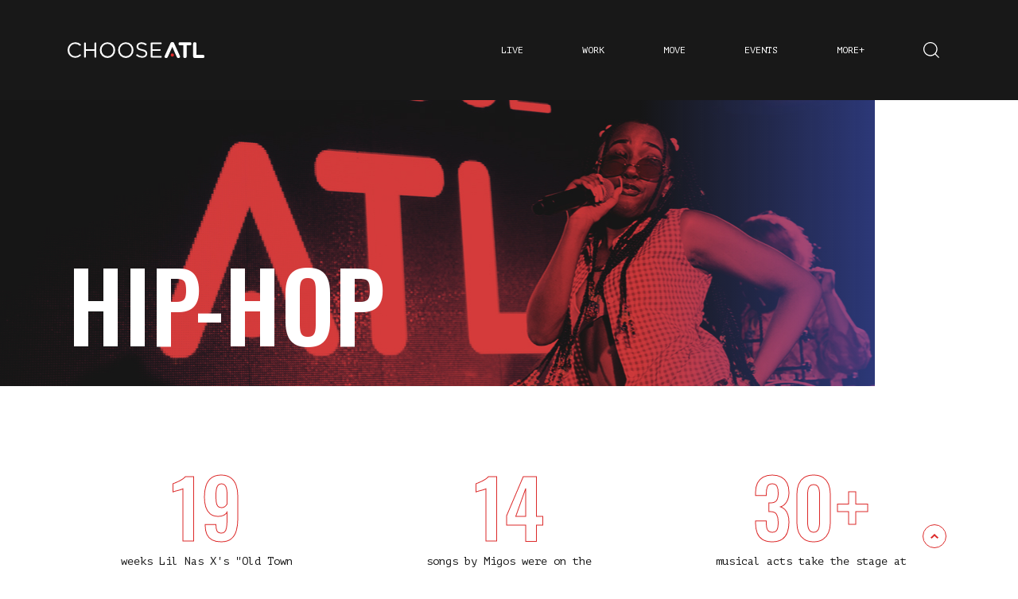

--- FILE ---
content_type: text/html; charset=utf-8
request_url: https://www.chooseatl.com/live/vibrant-culture/hip-hop
body_size: 10700
content:
<!DOCTYPE html>
<html lang="en">
  <head>
    <!-- Google Tag Manager -->
    <script>(function(w,d,s,l,i){w[l]=w[l]||[];w[l].push({'gtm.start':
    new Date().getTime(),event:'gtm.js'});var f=d.getElementsByTagName(s)[0],
    j=d.createElement(s),dl=l!='dataLayer'?'&l='+l:'';j.async=true;j.src=
    'https://www.googletagmanager.com/gtm.js?id='+i+dl;f.parentNode.insertBefore(j,f);
    })(window,document,'script','dataLayer','GTM-K82TS7');</script>
    <!-- End Google Tag Manager -->

    <meta charset="utf-8">
    <meta http-equiv="X-UA-Compatible" content="IE=edge,chrome=1">
    <meta name="viewport" content="width=device-width, initial-scale=1">
    <link rel="canonical" href="https://www.chooseatl.com/live/vibrant-culture/hip-hop" />
    <meta name="google-site-verification" content="l-joPKBvhVGpcLrSfClAkz8cs2OANaPtn_ofd4dzIXU">
    <script src="https://www.google.com/recaptcha/api.js" async defer></script>

      <title>Atlanta Hip-Hop Scene - &quot;The South Got Something to Say&quot; </title>
      <meta content="Hip-hop has long been an art form that gets messages across - loud and clear. Learn more about the impact Atlanta has on a global level through its music." name="description" />
      <meta content="" name="robots" />
      <meta property="og:title" content="Atlanta Hip-Hop Scene - &quot;The South Got Something to Say&quot; ">
      <meta property="og:image" content="https://www.chooseatl.com/assets/chooseatl_open_graph_image_azN9LPP.jpg">
      <meta property="og:description" content="">
      <meta property="og:url" content="https//www.chooseatl.com/live/vibrant-culture/hip-hop">
      <meta property="og:type" content="website">
      <meta name="twitter:card" content="summary_large_image">
      <meta name="twitter:title" content="Atlanta Hip-Hop Scene - &quot;The South Got Something to Say&quot; ">
      <meta name="twitter:description" content="Hip-hop has long been an art form that gets messages across - loud and clear. Learn more about the impact Atlanta has on a global level through its music.">
        <meta name="twitter:image" content="https://www.chooseatl.com/assets/chooseatl_open_graph_image_azN9LPP.jpg">


    <meta property="og:url" content="https://www.chooseatl.com/live/vibrant-culture/hip-hop">

    <link rel="stylesheet" media="all" href="/assets/application-8cfdf67ad5ceab2d826bab0babf58ea5.css" />
    <script src="/js/vendor/modernizr-custom.min.js"></script>

    <meta name="csrf-param" content="authenticity_token" />
<meta name="csrf-token" content="m9+lXE+KVULumDl/UW2nVM4NCbilI6CJgWKKRNscBSrNIbKA7MTjRgme7AqBPzOg8SQI7c5vbk6oY89iynVeLQ==" />
    <link rel="shortcut icon" type="image/x-icon" href="/assets/favicon-37378f0ab6a9c35a8d0408841b161be9.ico" />
  </head>

  <body class="js-body">
    <!-- Google Tag Manager (noscript) -->
    <noscript><iframe title="Google Tag Manager" src="https://www.googletagmanager.com/ns.html?id=GTM-K82TS7" height="0" width="0" style="display:none;visibility:hidden"></iframe></noscript>
    <!-- End Google Tag Manager (noscript) -->

    <script>
      (function() {
        var cx = '000162278373942199933:tsy5qwdds8s';
        var gcse = document.createElement('script');
        gcse.type = 'text/javascript';
        gcse.async = true;
        gcse.src = (document.location.protocol == 'https:' ? 'https:' : 'http:') +
            '//cse.google.com/cse.js?cx=' + cx;
        var s = document.getElementsByTagName('script')[0];
        s.parentNode.insertBefore(gcse, s);
      })();
    </script>

    <script>
      // Detect if inside iframe
      if (window.self != window.top) {
        document.body.classList.add('is-iframed');
      }
    </script>

    <script>
      // Enable submit button when recaptcha is checked
      function correctCaptcha() {
        $(".js-job-submission-submit").each(function() {
          $(this).find(':input[type="submit"]').prop('disabled', false);
        });
      }
    </script>


<div id="top"></div>
<a class="skip-main" href="#main">Skip to main content</a>
<header class="site-header js-site-header">
  <div class="container">
    <div class="row d-flex align-items-center">
      <div class="col col-lg-auto text-center d-lg-flex align-items-lg-center">
        <a class="brand" href="/">
          <h1><svg xmlns="http://www.w3.org/2000/svg" width="171.57" height="20" viewBox="0 0 171.57 20">
  <title>ChooseATL</title>
  <path d="M16.05,15.5a.65.65,0,0,0-.88,0,7.89,7.89,0,0,1-5.64,2.31A7.48,7.48,0,0,1,2.21,10V10c0-4.35,3.13-7.74,7.31-7.74A7.94,7.94,0,0,1,15,4.37a.67.67,0,0,0,.91,0l.59-.62a.65.65,0,0,0,0-.91h0A9.72,9.72,0,0,0,9.55.24,9.51,9.51,0,0,0,0,10v.05a9.42,9.42,0,0,0,9.47,9.71,9.65,9.65,0,0,0,7.08-2.85.65.65,0,0,0,0-.91v0Z" fill="#181818"></path>
  <path d="M35.26.56h-.84a.64.64,0,0,0-.64.64V9H22.88V1.2a.64.64,0,0,0-.64-.64H21.4a.65.65,0,0,0-.65.64h0V18.79a.65.65,0,0,0,.64.65h.85a.65.65,0,0,0,.64-.65h0V10.94h10.9v7.85a.65.65,0,0,0,.64.65h.84a.65.65,0,0,0,.65-.65h0V1.2A.65.65,0,0,0,35.26.56Z" fill="#181818"></path>
  <path d="M50.08.24A9.57,9.57,0,0,0,40.41,10v.05A9.64,9.64,0,1,0,59.68,10V10A9.47,9.47,0,0,0,50.08.24Zm7.37,9.81a7.41,7.41,0,0,1-7.37,7.74A7.52,7.52,0,0,1,42.63,10V10A7.42,7.42,0,0,1,50,2.21,7.5,7.5,0,0,1,57.47,10Z" fill="#181818"></path>
  <path d="M73,.24A9.55,9.55,0,0,0,63.36,10v.05A9.63,9.63,0,1,0,82.61,10V10A9.47,9.47,0,0,0,73,.24Zm7.38,9.81A7.41,7.41,0,0,1,73,17.79,7.51,7.51,0,0,1,65.57,10V10A7.41,7.41,0,0,1,73,2.21,7.5,7.5,0,0,1,80.4,10Z" fill="#181818"></path>
  <path d="M93.76,9c-4.15-.89-5.12-1.89-5.12-3.67V5.25c0-1.7,1.57-3,4-3a8.06,8.06,0,0,1,4.93,1.65.66.66,0,0,0,.91-.12L99,3.12a.65.65,0,0,0-.12-.9h0A9.75,9.75,0,0,0,92.71.29c-3.58,0-6.19,2.19-6.19,5.16v0c0,3.1,2,4.5,6.34,5.45,4,.83,4.9,1.83,4.9,3.58v.06c0,1.86-1.67,3.21-4.2,3.21a8.71,8.71,0,0,1-6-2.25.65.65,0,0,0-.91.07l-.49.57a.67.67,0,0,0,.08.93,11,11,0,0,0,7.22,2.59c3.75,0,6.44-2.1,6.44-5.34v0C99.91,11.43,98,9.89,93.76,9Z" fill="#181818"></path>
  <path d="M117.4,17.5h-11V10.89h9.65a.65.65,0,0,0,.65-.65h0V9.59a.65.65,0,0,0-.65-.64H106.4V2.5h10.87a.64.64,0,0,0,.64-.64V1.2a.64.64,0,0,0-.64-.64H105.09a.81.81,0,0,0-.82.81h0V18.62a.82.82,0,0,0,.81.82H117.4a.65.65,0,0,0,.65-.65h0v-.65a.64.64,0,0,0-.65-.64Z" fill="#181818"></path>
  <path d="M135.44,15.3,137.09,19a1.64,1.64,0,0,0,1.51,1h.82a1.66,1.66,0,0,0,1.66-1.66,1.57,1.57,0,0,0-.15-.68L133.41,1a1.78,1.78,0,0,0-1.61-1h-1a1.76,1.76,0,0,0-1.6,1l-7.52,16.62A1.66,1.66,0,0,0,123.23,20H124a1.65,1.65,0,0,0,1.51-1l1.68-3.72,1.73-3.93L131.31,6l2.42,5.42Z" fill="#181818"></path>
  <circle cx="131.32" cy="16.26" r="2.04" fill="#dc2a2a"></circle>
  <path d="M153.6.13H140.85a1.65,1.65,0,0,0-1.66,1.65v.64a1.66,1.66,0,0,0,1.66,1.66h4.31V18.34A1.65,1.65,0,0,0,146.81,20h.82a1.66,1.66,0,0,0,1.66-1.66V4.08h4.31a1.65,1.65,0,0,0,1.65-1.66V1.78A1.65,1.65,0,0,0,153.6.13Z" fill="#181818"></path>
  <path d="M169.91,16.05h-8.35V1.78A1.64,1.64,0,0,0,159.92.13h-.79a1.65,1.65,0,0,0-1.66,1.65V18.3a1.7,1.7,0,0,0,1.7,1.7h10.74a1.66,1.66,0,0,0,1.66-1.66V17.7A1.66,1.66,0,0,0,169.91,16.05Z" fill="#181818"></path>
</svg>
</h1>
        </a>
      </div>
      <a class="site-header__main-nav-toggle js-main-nav__toggle-nav" href="#"><svg xmlns="http://www.w3.org/2000/svg" width="28" height="21" viewBox="0 0 28 21">
  <title>Main Nav Toggle</title>
  <g class="js-main-nav__toggle-icon-nav">
    <path d="M28,0V1.5H0V0Z" fill="#181818"></path>
    <path d="M28,6.5V8H0V6.5Z" fill="#181818"></path>
    <path d="M18,13v1.5H0V13Z" fill="#181818"></path>
    <path d="M23,19.5V21H0V19.5Z" fill="#181818"></path>
  </g>
  <g class="js-main-nav__toggle-icon-close">
    <path d="M22.67,18.1l-1.06,1.06L5.34,2.89,6.4,1.83Z" fill="#181818"></path>
    <path d="M22.67,2.89,6.4,19.16,5.34,18.1,21.61,1.83Z" fill="#181818"></path>
  </g>
</svg>
</a>
      <a class="site-header__search-toggle js-search__open-modal" href="#"><svg xmlns="http://www.w3.org/2000/svg" width="20" height="20" viewBox="0 0 20 20">
  <title>Search</title>
  <path d="M20,19.11l-4.49-4.5a8.83,8.83,0,1,0-.9.9L19.11,20ZM1.26,8.84a7.57,7.57,0,1,1,7.64,7.5H8.83A7.58,7.58,0,0,1,1.26,8.84Z" fill="#181818"></path>
</svg>
</a>
      <div class="site-header__main-nav-col col js-main-nav__wrapper">
        <nav class="main-nav js-main-nav">
          <ul class="main-nav__items">
                <li class="main-nav__item js-main-nav__item js-main-nav__open-dropdown" tabindex="0">
                  <div class="main-nav__item-trigger has-dropdown">Live</div>
                  <div class="main-nav__dropdown js-main-nav__dropdown">
                    <div class="container">
                      <div class="row">
                        <div class="col-12">
                          <div class="main-nav__dropdown-back d-lg-none"><a class="main-nav__dropdown-back-link js-main-nav__close-dropdown" href="#">Back</a></div>
                          <div class="main-nav__dropdown-inner">
                            <div class="main-nav__dropdown-label">Live</div>
                            <div class="main-nav__dropdown-main">
                                <ul class="main-nav__dropdown-main-items">
                                     
                                    
                                    
                                    <li class="main-nav__dropdown-main-item"><a class="main-nav__dropdown-main-item-link" href="/live/thriving-economy"  >Thriving Economy</a></li>
                                     
                                    
                                    
                                    <li class="main-nav__dropdown-main-item"><a class="main-nav__dropdown-main-item-link" href="/live/vibrant-culture"  >Vibrant Culture</a></li>
                                </ul>
                            </div>
                            <div class="main-nav__dropdown-aside">
                                  <div class="main-nav__dropdown-aside-heading">Explore ATL</div>
                                    <ul class="main-nav__dropdown-aside-items">
                                         
                                        
                                        
                                        <li class="main-nav__dropdown-aside-item"><a class="main-nav__dropdown-aside-item-link" href="/live/vibrant-culture/hip-hop"  >Hip-Hop</a></li>
                                         
                                        
                                        
                                        <li class="main-nav__dropdown-aside-item"><a class="main-nav__dropdown-aside-item-link" href="/live/vibrant-culture/arts"  >Arts</a></li>
                                         
                                        
                                        
                                        <li class="main-nav__dropdown-aside-item"><a class="main-nav__dropdown-aside-item-link" href="/live/vibrant-culture/food-scene"  >Food Scene</a></li>
                                         
                                        
                                        
                                        <li class="main-nav__dropdown-aside-item"><a class="main-nav__dropdown-aside-item-link" href="/live/vibrant-culture/green-spaces"  >Green Spaces</a></li>
                                         
                                        
                                        
                                        <li class="main-nav__dropdown-aside-item"><a class="main-nav__dropdown-aside-item-link" href="/live/vibrant-culture/sports"  >Sports</a></li>
                                         
                                        
                                        
                                        <li class="main-nav__dropdown-aside-item"><a class="main-nav__dropdown-aside-item-link" href="/live/vibrant-culture/atlantas-dna"  >Atlanta’s DNA</a></li>
                                         
                                        
                                        
                                        <li class="main-nav__dropdown-aside-item"><a class="main-nav__dropdown-aside-item-link" href="/live/vibrant-culture/festivals"  >Festivals</a></li>
                                    </ul><br>
                            </div>
                          </div>
                        </div>
                      </div>
                    </div>
                  </div>
                </li>
                <li class="main-nav__item js-main-nav__item js-main-nav__open-dropdown" tabindex="0">
                  <div class="main-nav__item-trigger has-dropdown">Work</div>
                  <div class="main-nav__dropdown js-main-nav__dropdown">
                    <div class="container">
                      <div class="row">
                        <div class="col-12">
                          <div class="main-nav__dropdown-back d-lg-none"><a class="main-nav__dropdown-back-link js-main-nav__close-dropdown" href="#">Back</a></div>
                          <div class="main-nav__dropdown-inner">
                            <div class="main-nav__dropdown-label">Work</div>
                            <div class="main-nav__dropdown-main">
                                <ul class="main-nav__dropdown-main-items">
                                     
                                    
                                    
                                    <li class="main-nav__dropdown-main-item"><a class="main-nav__dropdown-main-item-link" href="/work/open-jobs"  >Jobs by Industry</a></li>
                                     
                                    
                                    
                                    <li class="main-nav__dropdown-main-item"><a class="main-nav__dropdown-main-item-link" href="/work/open-jobs/open-internships"  >Internships</a></li>
                                     
                                    
                                    
                                    <li class="main-nav__dropdown-main-item"><a class="main-nav__dropdown-main-item-link" href="/work/open-jobs/covid-19-jobs-and-resources"  >COVID-19 Resources</a></li>
                                     
                                    
                                    
                                    <li class="main-nav__dropdown-main-item"><a class="main-nav__dropdown-main-item-link" href="/work/atlanta-startup-scene"  >ATL’s Startup Scene</a></li>
                                     
                                    
                                    
                                    <li class="main-nav__dropdown-main-item"><a class="main-nav__dropdown-main-item-link" href="/work/recruit-with-us"  >Recruit with Us</a></li>
                                </ul>
                            </div>
                            <div class="main-nav__dropdown-aside">
                                  <div class="main-nav__dropdown-aside-heading">Company Spotlights</div>
                                    <ul class="main-nav__dropdown-aside-items">
                                         
                                        
                                        
                                        <li class="main-nav__dropdown-aside-item"><a class="main-nav__dropdown-aside-item-link" href="/work/open-jobs/the-home-depot"  >The Home Depot</a></li>
                                         
                                        
                                        
                                        <li class="main-nav__dropdown-aside-item"><a class="main-nav__dropdown-aside-item-link" href="/work/open-jobs/chick-fil-a"  >Chick-fil-A</a></li>
                                    </ul><br>
                                  <div class="main-nav__dropdown-aside-heading">Industries</div>
                                    <ul class="main-nav__dropdown-aside-items">
                                         
                                        
                                        
                                        <li class="main-nav__dropdown-aside-item"><a class="main-nav__dropdown-aside-item-link" href="/work/open-jobs/marketing-communications"  >Marketing &amp; Communications</a></li>
                                         
                                        
                                        
                                        <li class="main-nav__dropdown-aside-item"><a class="main-nav__dropdown-aside-item-link" href="/work/open-jobs/film-tv"  >Film &amp; TV</a></li>
                                         
                                        
                                        
                                        <li class="main-nav__dropdown-aside-item"><a class="main-nav__dropdown-aside-item-link" href="/work/open-jobs/financial-services"  >Financial Services</a></li>
                                         
                                        
                                        
                                        <li class="main-nav__dropdown-aside-item"><a class="main-nav__dropdown-aside-item-link" href="/work/open-jobs/fortune-500s"  >Fortune 500s</a></li>
                                         
                                        
                                        
                                        <li class="main-nav__dropdown-aside-item"><a class="main-nav__dropdown-aside-item-link" href="/work/open-jobs/healthcare"  >Healthcare</a></li>
                                         
                                        
                                        
                                        <li class="main-nav__dropdown-aside-item"><a class="main-nav__dropdown-aside-item-link" href="/work/open-jobs/information-technology"  >Information Technology</a></li>
                                         
                                        
                                        
                                        <li class="main-nav__dropdown-aside-item"><a class="main-nav__dropdown-aside-item-link" href="/work/open-jobs/nonprofits"  >Nonprofits</a></li>
                                         
                                        
                                        
                                        <li class="main-nav__dropdown-aside-item"><a class="main-nav__dropdown-aside-item-link" href="/work/open-jobs/products-retail"  >Products &amp; Retail</a></li>
                                         
                                        
                                        
                                        <li class="main-nav__dropdown-aside-item"><a class="main-nav__dropdown-aside-item-link" href="/work/open-jobs/real-estate"  >Real Estate</a></li>
                                         
                                        
                                        
                                        <li class="main-nav__dropdown-aside-item"><a class="main-nav__dropdown-aside-item-link" href="/work/open-jobs/startups"  >Startups</a></li>
                                         
                                        
                                        
                                        <li class="main-nav__dropdown-aside-item"><a class="main-nav__dropdown-aside-item-link" href="/work/open-jobs/supply-chain-advanced-manufacturing"  >Supply Chain &amp; Advanced Manufacturing</a></li>
                                    </ul><br>
                            </div>
                          </div>
                        </div>
                      </div>
                    </div>
                  </div>
                </li>
                <li class="main-nav__item js-main-nav__item js-main-nav__open-dropdown" tabindex="0">
                  <div class="main-nav__item-trigger has-dropdown">Move</div>
                  <div class="main-nav__dropdown js-main-nav__dropdown">
                    <div class="container">
                      <div class="row">
                        <div class="col-12">
                          <div class="main-nav__dropdown-back d-lg-none"><a class="main-nav__dropdown-back-link js-main-nav__close-dropdown" href="#">Back</a></div>
                          <div class="main-nav__dropdown-inner">
                            <div class="main-nav__dropdown-label">Move</div>
                            <div class="main-nav__dropdown-main">
                                <ul class="main-nav__dropdown-main-items">
                                     
                                    
                                    
                                    <li class="main-nav__dropdown-main-item"><a class="main-nav__dropdown-main-item-link" href="/move/neighborhood-quiz"  >Find Your Neighborhood</a></li>
                                     
                                    
                                    
                                    <li class="main-nav__dropdown-main-item"><a class="main-nav__dropdown-main-item-link" href="/move/cost-of-living-calculator"  >Compare Cost of Living</a></li>
                                </ul>
                            </div>
                            <div class="main-nav__dropdown-aside">
                            </div>
                          </div>
                        </div>
                      </div>
                    </div>
                  </div>
                </li>
                 
                
                
                <li class="main-nav__item"><a class="main-nav__item-trigger js-main-nav__item" href="https://www.chooseatl.com/events" >Events</a></li>
                <li class="main-nav__item js-main-nav__item js-main-nav__open-dropdown" tabindex="0">
                  <div class="main-nav__item-trigger has-dropdown">More+</div>
                  <div class="main-nav__dropdown js-main-nav__dropdown">
                    <div class="container">
                      <div class="row">
                        <div class="col-12">
                          <div class="main-nav__dropdown-back d-lg-none"><a class="main-nav__dropdown-back-link js-main-nav__close-dropdown" href="#">Back</a></div>
                          <div class="main-nav__dropdown-inner">
                            <div class="main-nav__dropdown-label">More+</div>
                            <div class="main-nav__dropdown-main">
                                <ul class="main-nav__dropdown-main-items">
                                     
                                    
                                    
                                    <li class="main-nav__dropdown-main-item"><a class="main-nav__dropdown-main-item-link" href="/more/about-chooseatl"  >About ChooseATL</a></li>
                                     
                                    
                                    
                                    <li class="main-nav__dropdown-main-item"><a class="main-nav__dropdown-main-item-link" href="https://www.chooseatl.com/more/young-leaders-network"  >Young Leaders Network</a></li>
                                     
                                    
                                    
                                    <li class="main-nav__dropdown-main-item"><a class="main-nav__dropdown-main-item-link" href="/more/contact-us"  >Get in Touch</a></li>
                                </ul>
                            </div>
                            <div class="main-nav__dropdown-aside">
                            </div>
                          </div>
                        </div>
                      </div>
                    </div>
                  </div>
                </li>
            <li class="main-nav__item main-nav__item--search d-none d-lg-inline-block"><a class="main-nav__item-trigger js-main-nav__item js-search__open-modal" href="#"><svg xmlns="http://www.w3.org/2000/svg" width="20" height="20" viewBox="0 0 20 20">
  <title>Search</title>
  <path d="M20,19.11l-4.49-4.5a8.83,8.83,0,1,0-.9.9L19.11,20ZM1.26,8.84a7.57,7.57,0,1,1,7.64,7.5H8.83A7.58,7.58,0,0,1,1.26,8.84Z" fill="#181818"></path>
</svg>
</a></li>
          </ul>
        </nav>
      </div>
    </div>
  </div>
</header>
<div class="search-modal js-search__modal">
  <div class="search-modal__inner">
    <div class="container">
      <div class="row">
        <div class="col-12 offset-lg-1 col-lg-10">
          <div class="form">
            <form class="js-validate" action="/search">
              <div class="form__item">
                <label for="site-search" class="sr-only">Search ChooseATL</label>
                <div class="form__field form__field--single">
                  <input name="q" id="site-search" type="text" placeholder="Search ChooseATL" required>
                  <button type="submit"><svg xmlns="http://www.w3.org/2000/svg" width="20" height="20" viewBox="0 0 20 20">
  <title>Search</title>
  <path d="M20,19.11l-4.49-4.5a8.83,8.83,0,1,0-.9.9L19.11,20ZM1.26,8.84a7.57,7.57,0,1,1,7.64,7.5H8.83A7.58,7.58,0,0,1,1.26,8.84Z" fill="#181818"></path>
</svg>
</button>
                </div>
              </div>
            </form>
          </div>
        </div>
      </div>
    </div>
  </div>
  <a class="search-modal__close js-search__close-modal" href="#"><svg xmlns="http://www.w3.org/2000/svg" width="17.33" height="17.33" viewBox="0 0 17.33 17.33">
  <title>Close</title>
  <path d="M17.33,16.27l-1.06,1.06L0,1.06,1.06,0Z" fill="#181818"></path>
  <path d="M17.33,1.06,1.06,17.33,0,16.27,16.27,0Z" fill="#181818"></path>
</svg>
</a>
</div>


<div id="main"></div>
<div class="page-section" id="page-section-subpage_content_1" data-page-section-id="3">
  <div class="page-element page-element-subpage-mantle-text" data-element-type="subpage-mantle-text" data-page-element-id="66" data-page-content-id="6067"></div>
  <div class="page-element-dynamic page-element-subpage-mantle-text-dynamic" data-element-type="subpage-mantle-text" data-page-element-id="66-d" data-page-content-id="6067-d"><section class="subpage-hero subpage-hero--text ">
  <div class="container">
    <div class="row">
      <div class="col-12 col-md-11">
        <div class="subpage-hero__wrap">
            <div class="subpage-hero__background" style="background-image: url(/assets/chooseatl-hip_hop-hero_ym5z1na.jpg);"></div>
          <div class="subpage-hero__content">
            <div class="subpage-hero__heading">
              <h1><p><strong>HIP-HOP</strong></p>
</h1>
            </div>
          </div>
        </div>
      </div>
    </div>
  </div>
</section>
</div>
  <div class="page-element page-element-stat-block" data-element-type="stat-block" data-page-element-id="53" data-page-content-id="6068"></div>
  <div class="page-element-dynamic page-element-stat-block-dynamic" data-element-type="stat-block" data-page-element-id="53-d" data-page-content-id="6068-d"><section class="stat-block">
  <div class="container">
    <div class="row">
        <div class="col-12 col-md-4">
          <div class="stat-block__stat">
            <div class="stat-block__stat-main">19</div>
            <div class="stat-block__stat-label">weeks Lil Nas X&#39;s  &quot;Old Town Road&quot; spent on Billboard&#39;s Top 100</div>
            <div class="stat-block__stat-label stat-block__stat-label--small">[Billboard, 2019]</div>
          </div>
        </div>
        <div class="col-12 col-md-4">
          <div class="stat-block__stat">
            <div class="stat-block__stat-main">14</div>
            <div class="stat-block__stat-label">songs by Migos were on the Billboard Top 100 chart simultaneously</div>
            <div class="stat-block__stat-label stat-block__stat-label--small">[Forbes, 2019]</div>
          </div>
        </div>
        <div class="col-12 col-md-4">
          <div class="stat-block__stat">
            <div class="stat-block__stat-main">30+</div>
            <div class="stat-block__stat-label">musical acts take the stage at ONE Musicfest</div>
            <div class="stat-block__stat-label stat-block__stat-label--small">[Musicfest, 2020]</div>
          </div>
        </div>
    </div>
  </div>
</section>


  
</div>
  <div class="page-element page-element-page-element-header" data-element-type="page-element-header" data-page-element-id="63" data-page-content-id="6069"></div>
  <div class="page-element-dynamic page-element-page-element-header-dynamic" data-element-type="page-element-header" data-page-element-id="63-d" data-page-content-id="6069-d"><section class="headline">
  <div class="container">
    <div class="row">
      <div class="col-12 col-md-10 col-lg-8 mx-auto">
        <h2>Every Voice Heard</h2>

      </div>
        <div class="col-12 col-md-10 col-lg-8 mx-auto">
          <p>In a city with a chorus of voices, hip-hop has long been an art form that gets messages across &mdash; loud and clear. With singles that top the charts and artists who make pop culture, <strong>music is ATL&rsquo;s calling card</strong> in more ways than one.</p>

        </div>
    </div>
  </div>
</section>
</div>
  <div class="page-element page-element-waterfall-element" data-element-type="waterfall-element" data-page-element-id="14" data-page-content-id="6070"></div>
  <div class="page-element-dynamic page-element-waterfall-element-dynamic" data-element-type="waterfall-element" data-page-element-id="14-d" data-page-content-id="6070-d">    <section class="waterfall waterfall--overlap waterfall-overlapping">
  <div class="container">
        <div class="waterfall-overlapping__large-image">
          <div class="row">
            <div class="col-12 col-lg-8 offset-lg-4">
              <div class="waterfall-overlapping__image-wrap">
                <div class="waterfall-overlapping__image" style="background-image: url(/assets/chooseatl-hip_hop-outkast_mural_V1EqW4W.jpg);"></div>
              </div>
                <cite class="waterfall__image-credit waterfall-overlapping__image-credit waterfall-overlapping__image-credit--right d-none d-lg-block">Mural by Jeks_NC</cite>
            </div>
          </div>
        </div>
      <div class="waterfall-overlapping__text waterfall-overlapping__text--overlapping">
        <div class="row">
          <div class="col-12 col-lg-6">
            <div class="waterfall-overlapping__content">
              <div class="waterfall-overlapping__content-inner">
                  <cite class="waterfall__image-credit waterfall-overlapping__image-credit waterfall-overlapping__image-credit--right d-block d-lg-none">Mural by Jeks_NC</cite>
                <h3 class="waterfall-overlapping__headline waterfall__content-headline">&quot;THE SOUTH GOT SOMETHING TO SAY&quot; </h3>
                <div class="waterfall-overlapping__content-body">
                  <div class="datatype-wysiwyg content">
  <p>When Atlanta&#39;s&nbsp;own OutKast accepted their award for New Artist of the Year at 1995&#39;s Source Awards and uttered those words, the hip-hop world shifted to a southern state of mind. Now that&#39;s a vibe.</p>

</div>

                </div>
              </div>
            </div>
          </div>
        </div>
      </div>
  </div>
</section>
</div>
  <div class="page-element page-element-waterfall-element" data-element-type="waterfall-element" data-page-element-id="14" data-page-content-id="6071"></div>
  <div class="page-element-dynamic page-element-waterfall-element-dynamic" data-element-type="waterfall-element" data-page-element-id="14-d" data-page-content-id="6071-d">    <section class="waterfall waterfall--overlap waterfall-overlapping">
  <div class="container">
        <div class="waterfall-overlapping__large-image">
          <div class="row">
            <div class="col-12 col-lg-8">
              <div class="waterfall-overlapping__image-wrap">
                <div class="waterfall-overlapping__image" style="background-image: url(/assets/chooseatl-hip_hop-culture_ZOE6MaW.jpg);"></div>
              </div>
            </div>
          </div>
        </div>
      <div class="waterfall-overlapping__text waterfall-overlapping__text--overlapping">
        <div class="row">
          <div class="col-12 col-lg-6 offset-lg-6">
            <div class="waterfall-overlapping__content">
              <div class="waterfall-overlapping__content-inner">
                <h3 class="waterfall-overlapping__headline waterfall__content-headline">FOR THE CULTURE </h3>
                <div class="waterfall-overlapping__content-body">
                  <div class="datatype-wysiwyg content">
  <p>From local legends like Summer Walker to household names like Migos whose lyrics have spawned fashion trends and dance moves alike, the impact of Atlanta&rsquo;s hip-hop scene knows no boundaries. In 2020 alone, 20+ artists with ties to Georgia and Atlanta were nominated for GRAMMYs, bringing home five awards.</p>

</div>

                </div>
              </div>
            </div>
          </div>
        </div>
      </div>
  </div>
</section>
</div>
  <div class="page-element page-element-industry-callout" data-element-type="industry-callout" data-page-element-id="55" data-page-content-id="6072"></div>
  <div class="page-element-dynamic page-element-industry-callout-dynamic" data-element-type="industry-callout" data-page-element-id="55-d" data-page-content-id="6072-d">
<section class="industry-callout industry waterfall waterfall-normal">
  <div class="container">
    <div class="row">
      <div class="d-lg-flex align-items-center col-12 col-lg-6 offset-lg-1 order-lg-2">
          <div class="waterfall-normal__image-wrap">
            <img src="/assets/chooseatl-hip_hop-business_V1EDMOe.jpg" alt="" class="waterfall-normal__img">
          </div>
      </div>
      <div class="d-lg-flex align-items-center col-12 col-lg-5 order-lg-1">
        <div class="waterfall-normal__content industry-callout__content">
          <div class="waterfall-normal__content-inner">
            <h3 class="waterfall-normal__headline industry-callout__headline">THE BUSINESS OF MUSIC</h3>
            <div class="waterfall-normal__content-body industry-callout__content-body">
              <div class="industry__description content"><p>Atlanta is a hub for the music industry. With resources for emerging artists and creative entrepreneurs like Invest Atlanta&#39;s Creative Industries Fund, Georgia Tech&#39;s hip-hop social justice course and the philanthropic work of The Ludacris Foundation, Atlanta&#39;s business has flow.&nbsp;</p>
</div>
            </div>
          </div>
        </div>
      </div>
    </div>


  </div>
</section></div>
  <div class="page-element page-element-page-element-header" data-element-type="page-element-header" data-page-element-id="63" data-page-content-id="6073"></div>
  <div class="page-element-dynamic page-element-page-element-header-dynamic" data-element-type="page-element-header" data-page-element-id="63-d" data-page-content-id="6073-d"><section class="headline">
  <div class="container">
    <div class="row">
      <div class="col-12 col-md-10 col-lg-8 mx-auto">
        <h2>More Than Bass</h2>

      </div>
    </div>
  </div>
</section>
</div>
  <div class="page-element page-element-waterfall-element" data-element-type="waterfall-element" data-page-element-id="14" data-page-content-id="6074"></div>
  <div class="page-element-dynamic page-element-waterfall-element-dynamic" data-element-type="waterfall-element" data-page-element-id="14-d" data-page-content-id="6074-d">    <section class="waterfall waterfall--overlap waterfall-overlapping">
  <div class="container">
        <div class="waterfall-overlapping__large-image">
          <div class="row">
            <div class="col-12 col-lg-8 offset-lg-4">
              <div class="waterfall-overlapping__image-wrap">
                <div class="waterfall-overlapping__image" style="background-image: url(/assets/chooseatl-hip_hop-music_r6ZPjwr.jpg);"></div>
              </div>
            </div>
          </div>
        </div>
      <div class="waterfall-overlapping__text waterfall-overlapping__text--overlapping">
        <div class="row">
          <div class="col-12 col-lg-6">
            <div class="waterfall-overlapping__content">
              <div class="waterfall-overlapping__content-inner">
                <h3 class="waterfall-overlapping__headline waterfall__content-headline">HORSES IN THE BACK</h3>
                <div class="waterfall-overlapping__content-body">
                  <div class="datatype-wysiwyg content">
  <p>If you weren&#39;t already convinced that Atlanta&#39;s hip-hop scene is at the top of its game, look no further than its crossover into country music.</p>

<p>With record-breaking hits like Lil Nas X&rsquo;s &ldquo;Old Town Road&rdquo; and Young Thug&rsquo;s &ldquo;Family Don&rsquo;t Matter,&rdquo; Atlanta artists are mixing genres and topping charts.</p>

</div>

                </div>
              </div>
            </div>
          </div>
        </div>
      </div>
  </div>
</section>
</div>
  <div class="page-element page-element-waterfall-element" data-element-type="waterfall-element" data-page-element-id="14" data-page-content-id="6075"></div>
  <div class="page-element-dynamic page-element-waterfall-element-dynamic" data-element-type="waterfall-element" data-page-element-id="14-d" data-page-content-id="6075-d">    <section class="waterfall waterfall--overlap waterfall-overlapping">
  <div class="container">
        <div class="waterfall-overlapping__large-image">
          <div class="row">
            <div class="col-12 col-lg-8">
              <div class="waterfall-overlapping__image-wrap">
                <div class="waterfall-overlapping__image" style="background-image: url(/assets/chooseatl-hip_hop-swagshop_p5nVrpV.jpg);"></div>
              </div>
                <cite class="waterfall__image-credit waterfall-overlapping__image-credit waterfall-overlapping__image-credit--left d-none d-lg-block">Photo by: Killer Mike&#39;s SWAG Shop</cite>
            </div>
          </div>
        </div>
      <div class="waterfall-overlapping__text waterfall-overlapping__text--overlapping">
        <div class="row">
          <div class="col-12 col-lg-6 offset-lg-6">
            <div class="waterfall-overlapping__content">
              <div class="waterfall-overlapping__content-inner">
                  <cite class="waterfall__image-credit waterfall-overlapping__image-credit waterfall-overlapping__image-credit--left d-block d-lg-none">Photo by: Killer Mike&#39;s SWAG Shop</cite>
                <h3 class="waterfall-overlapping__headline waterfall__content-headline">BEYOND HIP-HOP</h3>
                <div class="waterfall-overlapping__content-body">
                  <div class="datatype-wysiwyg content">
  <p>There&#39;s more to Atlanta&#39;s hip-hop scene than a hit single &mdash; the&nbsp;artists are entrepreneurs.</p>

<p>With businesses like Killer Mike&#39;s Swag Shop and T.I.&#39;s purchase of Westside properties for affordable housing, hip-hop impacts Atlanta far beyond radio play.&nbsp;</p>

</div>

                </div>
              </div>
            </div>
          </div>
        </div>
      </div>
  </div>
</section>
</div>
  <div class="page-element page-element-waterfall-element" data-element-type="waterfall-element" data-page-element-id="14" data-page-content-id="6076"></div>
  <div class="page-element-dynamic page-element-waterfall-element-dynamic" data-element-type="waterfall-element" data-page-element-id="14-d" data-page-content-id="6076-d">    <section class="waterfall waterfall--overlap waterfall-overlapping">
  <div class="container">
        <div class="waterfall-overlapping__large-image">
          <div class="row">
            <div class="col-12 col-lg-8 offset-lg-4">
              <div class="waterfall-overlapping__image-wrap">
                <div class="waterfall-overlapping__image" style="background-image: url(/assets/chooseatl-hip_hop-crowd_xDL2x4R.jpg);"></div>
              </div>
            </div>
          </div>
        </div>
      <div class="waterfall-overlapping__text waterfall-overlapping__text--overlapping">
        <div class="row">
          <div class="col-12 col-lg-6">
            <div class="waterfall-overlapping__content">
              <div class="waterfall-overlapping__content-inner">
                <h3 class="waterfall-overlapping__headline waterfall__content-headline">CROWD SURFING</h3>
                <div class="waterfall-overlapping__content-body">
                  <div class="datatype-wysiwyg content">
  <p>ATL&#39;s hip-hop sounds even better live. Drop in on&nbsp;ONE Musicfest, the A3C Festival and AFROPUNK to bump shoulders with fans and get lost in the music.</p>

</div>

                </div>
              </div>
            </div>
          </div>
        </div>
      </div>
  </div>
</section>
</div>
  <div class="page-element page-element-quote-block" data-element-type="quote-block" data-page-element-id="22" data-page-content-id="6077"></div>
  <div class="page-element-dynamic page-element-quote-block-dynamic" data-element-type="quote-block" data-page-element-id="22-d" data-page-content-id="6077-d">
<section class="quote-block no-margin-bottom">
  <div class="container">
    <div class="row">
      <div class="col-12 col-md-6 d-md-flex col-xl-5 offset-xl-1 align-items-center justify-content-flex-end order-md-2">
        <div class="quote-block__copy">
          <blockquote>Atlanta is <strong>built on cool and a beat</strong>. That’s how the city flows.</blockquote>
          <cite>[ Jermaine Dupree, Musician ]</cite>
        </div>
      </div>
      <div class="col-12 col-md-6 d-md-flex align-items-center order-md-1">
        <div class="quote-block__image">
          <img src="/assets/chooseatl-hip_hop-jermaine_dupree_Nn9VBz7.jpg" alt="">
        </div>
      </div>
    </div>
  </div>
</section></div>
  <div class="page-element page-element-block-cta" data-element-type="block-cta" data-page-element-id="11" data-page-content-id="6078"></div>
  <div class="page-element-dynamic page-element-block-cta-dynamic" data-element-type="block-cta" data-page-element-id="11-d" data-page-content-id="6078-d"><section class="stat" style="background-image: url(/assets/chooseatl-hip_hop-footer_DNKxw1v.jpg);">
  <div class="container">
    <div class="row d-flex align-items-center">
      <div class="col-12 col-md-6 offset-lg-1 col-xl-5 offset-xl-1">
        <div class="stat__primary"></div>
        <div class="stat__secondary-wrapper">
          <div class="stat__secondary">There's more to festivals than music</div>
        </div>
        <div class="stat__source"></div>
        <p class="stat__cta-text"> </p>
      </div>
        <div class="col-12 col-md-5 offset-md-1 col-lg-4 offset-lg-0 offset-xl-1">
          <div class="stat__aside">
            <a class="button button--light" href="/live/vibrant-culture/festivals">SEE ATLANTA'S FESTIVALS</a>
          </div>
        </div>
    </div>
  </div>
</section></div>
</div>


    <footer class="site-footer">
      <div class="container">
        <div class="row">
          <div class="col-12 col-lg-3">
            <div class="site-footer__section site-footer__section--with-bg js-site-footer__section--newsletter-signup-container">
              <div class="site-footer__content">
                <p>Get the latest about ATL's careers and culture delivered fresh to your inbox.</p>
              </div>
              <div class="form">
                <form class="js-validate js-site-footer__newsletter-signup-form" >
                  <div class="form__item">
                    <label for="email-signup" class="sr-only">Enter your email address:</label>
                    <div class="form__field form__field--single form__field--single-sm">
                      <input name="EMAIL" id="email-signup" type="email" placeholder="Your email address" required>
                      <button type="submit"><svg xmlns="http://www.w3.org/2000/svg" width="8" height="7.07" viewBox="0 0 8 7.07">
  <title>Arrow Right: Black</title>
  <path d="M8,4H8l-3,3-.7-.71L6.59,4H0V3H6.59L4.26.71,5,0,7.79,2.83h0L8,3H8" fill="#181818" fill-rule="evenodd"></path>
</svg>
</button>
                    </div>
                  </div>
                </form>
              </div>
            </div>
            <div class="site-footer__section site-footer__section--with-bg js-site-footer__section--newsletter-signup-thank-you is-hidden">
              <div class="site-footer__content">
                <p>It's done, that's it, you're all signed up.</p>
              </div>
            </div>
          </div>
          <div class="col-12 col-lg-9">
            <div class="row">
              <div class="col-12 col-md">
                <div class="site-footer__section">
                  <div class="site-footer__heading">For Companies</div>
                  <div class="site-footer__content">
                    <ul>
                      <li><a href="/after-5">Interns After 5 Program</a></li>
                      <li><a href="/more/contact-us?type=recruit">Recruit with Us</a></li>
                      <li><a href="/job-form-submission">Post a Job</a></li>
                    </ul>
                  </div>
                </div>
              </div>
              <div class="col-12 col-md">
                <div class="site-footer__section">
                  <div class="site-footer__heading">Connect to ChooseATL</div>
                  <div class="site-footer__content">
                    <ul>
                      <li><a href="https://facebook.com/chooseatl/" target="_blank">Facebook</a></li>
                      <li><a href="https://www.instagram.com/chooseatl/" target="_blank">Instagram</a></li>
                      <li><a href="https://www.linkedin.com/company/chooseatl" target="_blank">LinkedIn</a></li>
                      <li><a href="https://twitter.com/chooseatl" target="_blank">Twitter</a></li>
                      <li><a href="https://www.tiktok.com/@chooseatl" target="_blank">TikTok</a></li>
                      <li><a href="/more/contact-us">Contact Us</a></li>
                    </ul>
                  </div>
                </div>
              </div>
              <div class="col-12 col-md">
                <div class="site-footer__section">
                  <div class="site-footer__content">
                    ChooseATL<br>
                    Copyright &copy; 2020<br>
                    All rights reserved
                  </div>
                  <div class="site-footer__content"><a href="/sitemap">Sitemap</a></div>
                </div>
              </div>
            </div>
          </div>
        </div>
      </div>
    </footer>

    <a class="back-to-top js-scroll-to" href="#top" data-scroll-to-target="#top">
      <svg xmlns="http://www.w3.org/2000/svg" width="10" height="6.02" viewBox="0 0 10 6.02">
  <title>Chevron Up Sm</title>
  <polygon points="10 4.68 5 0 0 4.68 1.43 6.02 5 2.68 8.57 6.02 10 4.68" fill="#181818" fill-rule="evenodd"></polygon>
</svg>

    </a>



    <!-- Modals -->
    <div class="modal fade modal--video js-video-modal" id="video-modal" tabindex="-1" role="dialog" aria-labelledby="modal-title" aria-hidden="true">
      <div class="modal-dialog modal-lg" role="document">
        <div class="modal-content">
          <div class="modal-body">
            <img src="/assets/placeit_file-b7818c2dfcd46ad27a1ac7c6857285e7.png" alt="scaling placeholder" />
            <iframe src="" class="js-video-modal__iframe" frameborder="0" allow="autoplay" webkitallowfullscreen mozallowfullscreen allowfullscreen></iframe>
            <script src="https://player.vimeo.com/api/player.js"></script>
          </div>
        </div>
      </div>
    </div>

    

    <script src="/assets/application-bc64ca14210aecba5dffa141daadfb48.js"></script>
  </body>
</html>



--- FILE ---
content_type: text/css
request_url: https://www.chooseatl.com/assets/application-8cfdf67ad5ceab2d826bab0babf58ea5.css
body_size: 302201
content:
@import url("https://fonts.googleapis.com/css?family=Oswald:400,500,700&display=swap");@import url("https://fonts.googleapis.com/css?family=PT+Mono&display=swap");html,body,div,span,applet,object,iframe,h1,h2,h3,h4,h5,h6,p,blockquote,pre,a,abbr,acronym,address,big,cite,code,del,dfn,em,img,ins,kbd,q,s,samp,small,strike,strong,sub,sup,tt,var,b,u,i,center,dl,dt,dd,ol,ul,li,fieldset,form,label,legend,table,caption,tbody,tfoot,thead,tr,th,td,article,aside,canvas,details,embed,figure,figcaption,footer,header,hgroup,menu,nav,output,ruby,section,summary,time,mark,audio,video{margin:0;padding:0;border:0;font-size:100%;font:inherit;vertical-align:baseline}article,aside,details,figcaption,figure,footer,header,hgroup,menu,nav,section{display:block}body{line-height:1}ol,ul{list-style:none}blockquote,q{quotes:none}blockquote:before,blockquote:after,q:before,q:after{content:'';content:none}table{border-collapse:collapse;border-spacing:0}.container{width:100%;padding-right:15px;padding-left:15px;margin-right:auto;margin-left:auto}@media (min-width: 576px){.container{max-width:540px}}@media (min-width: 768px){.container{max-width:720px}}@media (min-width: 992px){.container{max-width:960px}}@media (min-width: 1200px){.container{max-width:1140px}}.container-fluid{width:100%;padding-right:15px;padding-left:15px;margin-right:auto;margin-left:auto}.row{display:-webkit-box;display:-webkit-flex;display:-ms-flexbox;display:flex;-webkit-flex-wrap:wrap;-ms-flex-wrap:wrap;flex-wrap:wrap;margin-right:-15px;margin-left:-15px}.no-gutters{margin-right:0;margin-left:0}.no-gutters>.col,.no-gutters>[class*="col-"]{padding-right:0;padding-left:0}.col-1,.col-2,.col-3,.col-4,.col-5,.col-6,.col-7,.col-8,.col-9,.col-10,.col-11,.col-12,.col,.col-auto,.col-sm-1,.col-sm-2,.col-sm-3,.col-sm-4,.col-sm-5,.col-sm-6,.col-sm-7,.col-sm-8,.col-sm-9,.col-sm-10,.col-sm-11,.col-sm-12,.col-sm,.col-sm-auto,.col-md-1,.col-md-2,.col-md-3,.col-md-4,.col-md-5,.col-md-6,.col-md-7,.col-md-8,.col-md-9,.col-md-10,.col-md-11,.col-md-12,.col-md,.col-md-auto,.col-lg-1,.col-lg-2,.col-lg-3,.col-lg-4,.col-lg-5,.col-lg-6,.col-lg-7,.col-lg-8,.col-lg-9,.col-lg-10,.col-lg-11,.col-lg-12,.col-lg,.col-lg-auto,.col-xl-1,.col-xl-2,.col-xl-3,.col-xl-4,.col-xl-5,.col-xl-6,.col-xl-7,.col-xl-8,.col-xl-9,.col-xl-10,.col-xl-11,.col-xl-12,.col-xl,.col-xl-auto{position:relative;width:100%;min-height:1px;padding-right:15px;padding-left:15px}.col{-webkit-flex-basis:0;-ms-flex-preferred-size:0;flex-basis:0;-webkit-box-flex:1;-webkit-flex-grow:1;-ms-flex-positive:1;flex-grow:1;max-width:100%}.col-auto{-webkit-box-flex:0;-webkit-flex:0 0 auto;-ms-flex:0 0 auto;flex:0 0 auto;width:auto;max-width:none}.col-1{-webkit-box-flex:0;-webkit-flex:0 0 8.33333333%;-ms-flex:0 0 8.33333333%;flex:0 0 8.33333333%;max-width:8.33333333%}.col-2{-webkit-box-flex:0;-webkit-flex:0 0 16.66666667%;-ms-flex:0 0 16.66666667%;flex:0 0 16.66666667%;max-width:16.66666667%}.col-3{-webkit-box-flex:0;-webkit-flex:0 0 25%;-ms-flex:0 0 25%;flex:0 0 25%;max-width:25%}.col-4{-webkit-box-flex:0;-webkit-flex:0 0 33.33333333%;-ms-flex:0 0 33.33333333%;flex:0 0 33.33333333%;max-width:33.33333333%}.col-5{-webkit-box-flex:0;-webkit-flex:0 0 41.66666667%;-ms-flex:0 0 41.66666667%;flex:0 0 41.66666667%;max-width:41.66666667%}.col-6{-webkit-box-flex:0;-webkit-flex:0 0 50%;-ms-flex:0 0 50%;flex:0 0 50%;max-width:50%}.col-7{-webkit-box-flex:0;-webkit-flex:0 0 58.33333333%;-ms-flex:0 0 58.33333333%;flex:0 0 58.33333333%;max-width:58.33333333%}.col-8{-webkit-box-flex:0;-webkit-flex:0 0 66.66666667%;-ms-flex:0 0 66.66666667%;flex:0 0 66.66666667%;max-width:66.66666667%}.col-9{-webkit-box-flex:0;-webkit-flex:0 0 75%;-ms-flex:0 0 75%;flex:0 0 75%;max-width:75%}.col-10{-webkit-box-flex:0;-webkit-flex:0 0 83.33333333%;-ms-flex:0 0 83.33333333%;flex:0 0 83.33333333%;max-width:83.33333333%}.col-11{-webkit-box-flex:0;-webkit-flex:0 0 91.66666667%;-ms-flex:0 0 91.66666667%;flex:0 0 91.66666667%;max-width:91.66666667%}.col-12{-webkit-box-flex:0;-webkit-flex:0 0 100%;-ms-flex:0 0 100%;flex:0 0 100%;max-width:100%}.order-first{-webkit-box-ordinal-group:0;-webkit-order:-1;-ms-flex-order:-1;order:-1}.order-last{-webkit-box-ordinal-group:14;-webkit-order:13;-ms-flex-order:13;order:13}.order-0{-webkit-box-ordinal-group:1;-webkit-order:0;-ms-flex-order:0;order:0}.order-1{-webkit-box-ordinal-group:2;-webkit-order:1;-ms-flex-order:1;order:1}.order-2{-webkit-box-ordinal-group:3;-webkit-order:2;-ms-flex-order:2;order:2}.order-3{-webkit-box-ordinal-group:4;-webkit-order:3;-ms-flex-order:3;order:3}.order-4{-webkit-box-ordinal-group:5;-webkit-order:4;-ms-flex-order:4;order:4}.order-5{-webkit-box-ordinal-group:6;-webkit-order:5;-ms-flex-order:5;order:5}.order-6{-webkit-box-ordinal-group:7;-webkit-order:6;-ms-flex-order:6;order:6}.order-7{-webkit-box-ordinal-group:8;-webkit-order:7;-ms-flex-order:7;order:7}.order-8{-webkit-box-ordinal-group:9;-webkit-order:8;-ms-flex-order:8;order:8}.order-9{-webkit-box-ordinal-group:10;-webkit-order:9;-ms-flex-order:9;order:9}.order-10{-webkit-box-ordinal-group:11;-webkit-order:10;-ms-flex-order:10;order:10}.order-11{-webkit-box-ordinal-group:12;-webkit-order:11;-ms-flex-order:11;order:11}.order-12{-webkit-box-ordinal-group:13;-webkit-order:12;-ms-flex-order:12;order:12}.offset-1{margin-left:8.33333333%}.offset-2{margin-left:16.66666667%}.offset-3{margin-left:25%}.offset-4{margin-left:33.33333333%}.offset-5{margin-left:41.66666667%}.offset-6{margin-left:50%}.offset-7{margin-left:58.33333333%}.offset-8{margin-left:66.66666667%}.offset-9{margin-left:75%}.offset-10{margin-left:83.33333333%}.offset-11{margin-left:91.66666667%}@media (min-width: 576px){.col-sm{-webkit-flex-basis:0;-ms-flex-preferred-size:0;flex-basis:0;-webkit-box-flex:1;-webkit-flex-grow:1;-ms-flex-positive:1;flex-grow:1;max-width:100%}.col-sm-auto{-webkit-box-flex:0;-webkit-flex:0 0 auto;-ms-flex:0 0 auto;flex:0 0 auto;width:auto;max-width:none}.col-sm-1{-webkit-box-flex:0;-webkit-flex:0 0 8.33333333%;-ms-flex:0 0 8.33333333%;flex:0 0 8.33333333%;max-width:8.33333333%}.col-sm-2{-webkit-box-flex:0;-webkit-flex:0 0 16.66666667%;-ms-flex:0 0 16.66666667%;flex:0 0 16.66666667%;max-width:16.66666667%}.col-sm-3{-webkit-box-flex:0;-webkit-flex:0 0 25%;-ms-flex:0 0 25%;flex:0 0 25%;max-width:25%}.col-sm-4{-webkit-box-flex:0;-webkit-flex:0 0 33.33333333%;-ms-flex:0 0 33.33333333%;flex:0 0 33.33333333%;max-width:33.33333333%}.col-sm-5{-webkit-box-flex:0;-webkit-flex:0 0 41.66666667%;-ms-flex:0 0 41.66666667%;flex:0 0 41.66666667%;max-width:41.66666667%}.col-sm-6{-webkit-box-flex:0;-webkit-flex:0 0 50%;-ms-flex:0 0 50%;flex:0 0 50%;max-width:50%}.col-sm-7{-webkit-box-flex:0;-webkit-flex:0 0 58.33333333%;-ms-flex:0 0 58.33333333%;flex:0 0 58.33333333%;max-width:58.33333333%}.col-sm-8{-webkit-box-flex:0;-webkit-flex:0 0 66.66666667%;-ms-flex:0 0 66.66666667%;flex:0 0 66.66666667%;max-width:66.66666667%}.col-sm-9{-webkit-box-flex:0;-webkit-flex:0 0 75%;-ms-flex:0 0 75%;flex:0 0 75%;max-width:75%}.col-sm-10{-webkit-box-flex:0;-webkit-flex:0 0 83.33333333%;-ms-flex:0 0 83.33333333%;flex:0 0 83.33333333%;max-width:83.33333333%}.col-sm-11{-webkit-box-flex:0;-webkit-flex:0 0 91.66666667%;-ms-flex:0 0 91.66666667%;flex:0 0 91.66666667%;max-width:91.66666667%}.col-sm-12{-webkit-box-flex:0;-webkit-flex:0 0 100%;-ms-flex:0 0 100%;flex:0 0 100%;max-width:100%}.order-sm-first{-webkit-box-ordinal-group:0;-webkit-order:-1;-ms-flex-order:-1;order:-1}.order-sm-last{-webkit-box-ordinal-group:14;-webkit-order:13;-ms-flex-order:13;order:13}.order-sm-0{-webkit-box-ordinal-group:1;-webkit-order:0;-ms-flex-order:0;order:0}.order-sm-1{-webkit-box-ordinal-group:2;-webkit-order:1;-ms-flex-order:1;order:1}.order-sm-2{-webkit-box-ordinal-group:3;-webkit-order:2;-ms-flex-order:2;order:2}.order-sm-3{-webkit-box-ordinal-group:4;-webkit-order:3;-ms-flex-order:3;order:3}.order-sm-4{-webkit-box-ordinal-group:5;-webkit-order:4;-ms-flex-order:4;order:4}.order-sm-5{-webkit-box-ordinal-group:6;-webkit-order:5;-ms-flex-order:5;order:5}.order-sm-6{-webkit-box-ordinal-group:7;-webkit-order:6;-ms-flex-order:6;order:6}.order-sm-7{-webkit-box-ordinal-group:8;-webkit-order:7;-ms-flex-order:7;order:7}.order-sm-8{-webkit-box-ordinal-group:9;-webkit-order:8;-ms-flex-order:8;order:8}.order-sm-9{-webkit-box-ordinal-group:10;-webkit-order:9;-ms-flex-order:9;order:9}.order-sm-10{-webkit-box-ordinal-group:11;-webkit-order:10;-ms-flex-order:10;order:10}.order-sm-11{-webkit-box-ordinal-group:12;-webkit-order:11;-ms-flex-order:11;order:11}.order-sm-12{-webkit-box-ordinal-group:13;-webkit-order:12;-ms-flex-order:12;order:12}.offset-sm-0{margin-left:0}.offset-sm-1{margin-left:8.33333333%}.offset-sm-2{margin-left:16.66666667%}.offset-sm-3{margin-left:25%}.offset-sm-4{margin-left:33.33333333%}.offset-sm-5{margin-left:41.66666667%}.offset-sm-6{margin-left:50%}.offset-sm-7{margin-left:58.33333333%}.offset-sm-8{margin-left:66.66666667%}.offset-sm-9{margin-left:75%}.offset-sm-10{margin-left:83.33333333%}.offset-sm-11{margin-left:91.66666667%}}@media (min-width: 768px){.col-md{-webkit-flex-basis:0;-ms-flex-preferred-size:0;flex-basis:0;-webkit-box-flex:1;-webkit-flex-grow:1;-ms-flex-positive:1;flex-grow:1;max-width:100%}.col-md-auto{-webkit-box-flex:0;-webkit-flex:0 0 auto;-ms-flex:0 0 auto;flex:0 0 auto;width:auto;max-width:none}.col-md-1{-webkit-box-flex:0;-webkit-flex:0 0 8.33333333%;-ms-flex:0 0 8.33333333%;flex:0 0 8.33333333%;max-width:8.33333333%}.col-md-2{-webkit-box-flex:0;-webkit-flex:0 0 16.66666667%;-ms-flex:0 0 16.66666667%;flex:0 0 16.66666667%;max-width:16.66666667%}.col-md-3{-webkit-box-flex:0;-webkit-flex:0 0 25%;-ms-flex:0 0 25%;flex:0 0 25%;max-width:25%}.col-md-4{-webkit-box-flex:0;-webkit-flex:0 0 33.33333333%;-ms-flex:0 0 33.33333333%;flex:0 0 33.33333333%;max-width:33.33333333%}.col-md-5{-webkit-box-flex:0;-webkit-flex:0 0 41.66666667%;-ms-flex:0 0 41.66666667%;flex:0 0 41.66666667%;max-width:41.66666667%}.col-md-6{-webkit-box-flex:0;-webkit-flex:0 0 50%;-ms-flex:0 0 50%;flex:0 0 50%;max-width:50%}.col-md-7{-webkit-box-flex:0;-webkit-flex:0 0 58.33333333%;-ms-flex:0 0 58.33333333%;flex:0 0 58.33333333%;max-width:58.33333333%}.col-md-8{-webkit-box-flex:0;-webkit-flex:0 0 66.66666667%;-ms-flex:0 0 66.66666667%;flex:0 0 66.66666667%;max-width:66.66666667%}.col-md-9{-webkit-box-flex:0;-webkit-flex:0 0 75%;-ms-flex:0 0 75%;flex:0 0 75%;max-width:75%}.col-md-10{-webkit-box-flex:0;-webkit-flex:0 0 83.33333333%;-ms-flex:0 0 83.33333333%;flex:0 0 83.33333333%;max-width:83.33333333%}.col-md-11{-webkit-box-flex:0;-webkit-flex:0 0 91.66666667%;-ms-flex:0 0 91.66666667%;flex:0 0 91.66666667%;max-width:91.66666667%}.col-md-12{-webkit-box-flex:0;-webkit-flex:0 0 100%;-ms-flex:0 0 100%;flex:0 0 100%;max-width:100%}.order-md-first{-webkit-box-ordinal-group:0;-webkit-order:-1;-ms-flex-order:-1;order:-1}.order-md-last{-webkit-box-ordinal-group:14;-webkit-order:13;-ms-flex-order:13;order:13}.order-md-0{-webkit-box-ordinal-group:1;-webkit-order:0;-ms-flex-order:0;order:0}.order-md-1{-webkit-box-ordinal-group:2;-webkit-order:1;-ms-flex-order:1;order:1}.order-md-2{-webkit-box-ordinal-group:3;-webkit-order:2;-ms-flex-order:2;order:2}.order-md-3{-webkit-box-ordinal-group:4;-webkit-order:3;-ms-flex-order:3;order:3}.order-md-4{-webkit-box-ordinal-group:5;-webkit-order:4;-ms-flex-order:4;order:4}.order-md-5{-webkit-box-ordinal-group:6;-webkit-order:5;-ms-flex-order:5;order:5}.order-md-6{-webkit-box-ordinal-group:7;-webkit-order:6;-ms-flex-order:6;order:6}.order-md-7{-webkit-box-ordinal-group:8;-webkit-order:7;-ms-flex-order:7;order:7}.order-md-8{-webkit-box-ordinal-group:9;-webkit-order:8;-ms-flex-order:8;order:8}.order-md-9{-webkit-box-ordinal-group:10;-webkit-order:9;-ms-flex-order:9;order:9}.order-md-10{-webkit-box-ordinal-group:11;-webkit-order:10;-ms-flex-order:10;order:10}.order-md-11{-webkit-box-ordinal-group:12;-webkit-order:11;-ms-flex-order:11;order:11}.order-md-12{-webkit-box-ordinal-group:13;-webkit-order:12;-ms-flex-order:12;order:12}.offset-md-0{margin-left:0}.offset-md-1{margin-left:8.33333333%}.offset-md-2{margin-left:16.66666667%}.offset-md-3{margin-left:25%}.offset-md-4{margin-left:33.33333333%}.offset-md-5{margin-left:41.66666667%}.offset-md-6{margin-left:50%}.offset-md-7{margin-left:58.33333333%}.offset-md-8{margin-left:66.66666667%}.offset-md-9{margin-left:75%}.offset-md-10{margin-left:83.33333333%}.offset-md-11{margin-left:91.66666667%}}@media (min-width: 992px){.col-lg{-webkit-flex-basis:0;-ms-flex-preferred-size:0;flex-basis:0;-webkit-box-flex:1;-webkit-flex-grow:1;-ms-flex-positive:1;flex-grow:1;max-width:100%}.col-lg-auto{-webkit-box-flex:0;-webkit-flex:0 0 auto;-ms-flex:0 0 auto;flex:0 0 auto;width:auto;max-width:none}.col-lg-1{-webkit-box-flex:0;-webkit-flex:0 0 8.33333333%;-ms-flex:0 0 8.33333333%;flex:0 0 8.33333333%;max-width:8.33333333%}.col-lg-2{-webkit-box-flex:0;-webkit-flex:0 0 16.66666667%;-ms-flex:0 0 16.66666667%;flex:0 0 16.66666667%;max-width:16.66666667%}.col-lg-3{-webkit-box-flex:0;-webkit-flex:0 0 25%;-ms-flex:0 0 25%;flex:0 0 25%;max-width:25%}.col-lg-4{-webkit-box-flex:0;-webkit-flex:0 0 33.33333333%;-ms-flex:0 0 33.33333333%;flex:0 0 33.33333333%;max-width:33.33333333%}.col-lg-5{-webkit-box-flex:0;-webkit-flex:0 0 41.66666667%;-ms-flex:0 0 41.66666667%;flex:0 0 41.66666667%;max-width:41.66666667%}.col-lg-6{-webkit-box-flex:0;-webkit-flex:0 0 50%;-ms-flex:0 0 50%;flex:0 0 50%;max-width:50%}.col-lg-7{-webkit-box-flex:0;-webkit-flex:0 0 58.33333333%;-ms-flex:0 0 58.33333333%;flex:0 0 58.33333333%;max-width:58.33333333%}.col-lg-8{-webkit-box-flex:0;-webkit-flex:0 0 66.66666667%;-ms-flex:0 0 66.66666667%;flex:0 0 66.66666667%;max-width:66.66666667%}.col-lg-9{-webkit-box-flex:0;-webkit-flex:0 0 75%;-ms-flex:0 0 75%;flex:0 0 75%;max-width:75%}.col-lg-10{-webkit-box-flex:0;-webkit-flex:0 0 83.33333333%;-ms-flex:0 0 83.33333333%;flex:0 0 83.33333333%;max-width:83.33333333%}.col-lg-11{-webkit-box-flex:0;-webkit-flex:0 0 91.66666667%;-ms-flex:0 0 91.66666667%;flex:0 0 91.66666667%;max-width:91.66666667%}.col-lg-12{-webkit-box-flex:0;-webkit-flex:0 0 100%;-ms-flex:0 0 100%;flex:0 0 100%;max-width:100%}.order-lg-first{-webkit-box-ordinal-group:0;-webkit-order:-1;-ms-flex-order:-1;order:-1}.order-lg-last{-webkit-box-ordinal-group:14;-webkit-order:13;-ms-flex-order:13;order:13}.order-lg-0{-webkit-box-ordinal-group:1;-webkit-order:0;-ms-flex-order:0;order:0}.order-lg-1{-webkit-box-ordinal-group:2;-webkit-order:1;-ms-flex-order:1;order:1}.order-lg-2{-webkit-box-ordinal-group:3;-webkit-order:2;-ms-flex-order:2;order:2}.order-lg-3{-webkit-box-ordinal-group:4;-webkit-order:3;-ms-flex-order:3;order:3}.order-lg-4{-webkit-box-ordinal-group:5;-webkit-order:4;-ms-flex-order:4;order:4}.order-lg-5{-webkit-box-ordinal-group:6;-webkit-order:5;-ms-flex-order:5;order:5}.order-lg-6{-webkit-box-ordinal-group:7;-webkit-order:6;-ms-flex-order:6;order:6}.order-lg-7{-webkit-box-ordinal-group:8;-webkit-order:7;-ms-flex-order:7;order:7}.order-lg-8{-webkit-box-ordinal-group:9;-webkit-order:8;-ms-flex-order:8;order:8}.order-lg-9{-webkit-box-ordinal-group:10;-webkit-order:9;-ms-flex-order:9;order:9}.order-lg-10{-webkit-box-ordinal-group:11;-webkit-order:10;-ms-flex-order:10;order:10}.order-lg-11{-webkit-box-ordinal-group:12;-webkit-order:11;-ms-flex-order:11;order:11}.order-lg-12{-webkit-box-ordinal-group:13;-webkit-order:12;-ms-flex-order:12;order:12}.offset-lg-0{margin-left:0}.offset-lg-1{margin-left:8.33333333%}.offset-lg-2{margin-left:16.66666667%}.offset-lg-3{margin-left:25%}.offset-lg-4{margin-left:33.33333333%}.offset-lg-5{margin-left:41.66666667%}.offset-lg-6{margin-left:50%}.offset-lg-7{margin-left:58.33333333%}.offset-lg-8{margin-left:66.66666667%}.offset-lg-9{margin-left:75%}.offset-lg-10{margin-left:83.33333333%}.offset-lg-11{margin-left:91.66666667%}}@media (min-width: 1200px){.col-xl{-webkit-flex-basis:0;-ms-flex-preferred-size:0;flex-basis:0;-webkit-box-flex:1;-webkit-flex-grow:1;-ms-flex-positive:1;flex-grow:1;max-width:100%}.col-xl-auto{-webkit-box-flex:0;-webkit-flex:0 0 auto;-ms-flex:0 0 auto;flex:0 0 auto;width:auto;max-width:none}.col-xl-1{-webkit-box-flex:0;-webkit-flex:0 0 8.33333333%;-ms-flex:0 0 8.33333333%;flex:0 0 8.33333333%;max-width:8.33333333%}.col-xl-2{-webkit-box-flex:0;-webkit-flex:0 0 16.66666667%;-ms-flex:0 0 16.66666667%;flex:0 0 16.66666667%;max-width:16.66666667%}.col-xl-3{-webkit-box-flex:0;-webkit-flex:0 0 25%;-ms-flex:0 0 25%;flex:0 0 25%;max-width:25%}.col-xl-4{-webkit-box-flex:0;-webkit-flex:0 0 33.33333333%;-ms-flex:0 0 33.33333333%;flex:0 0 33.33333333%;max-width:33.33333333%}.col-xl-5{-webkit-box-flex:0;-webkit-flex:0 0 41.66666667%;-ms-flex:0 0 41.66666667%;flex:0 0 41.66666667%;max-width:41.66666667%}.col-xl-6{-webkit-box-flex:0;-webkit-flex:0 0 50%;-ms-flex:0 0 50%;flex:0 0 50%;max-width:50%}.col-xl-7{-webkit-box-flex:0;-webkit-flex:0 0 58.33333333%;-ms-flex:0 0 58.33333333%;flex:0 0 58.33333333%;max-width:58.33333333%}.col-xl-8{-webkit-box-flex:0;-webkit-flex:0 0 66.66666667%;-ms-flex:0 0 66.66666667%;flex:0 0 66.66666667%;max-width:66.66666667%}.col-xl-9{-webkit-box-flex:0;-webkit-flex:0 0 75%;-ms-flex:0 0 75%;flex:0 0 75%;max-width:75%}.col-xl-10{-webkit-box-flex:0;-webkit-flex:0 0 83.33333333%;-ms-flex:0 0 83.33333333%;flex:0 0 83.33333333%;max-width:83.33333333%}.col-xl-11{-webkit-box-flex:0;-webkit-flex:0 0 91.66666667%;-ms-flex:0 0 91.66666667%;flex:0 0 91.66666667%;max-width:91.66666667%}.col-xl-12{-webkit-box-flex:0;-webkit-flex:0 0 100%;-ms-flex:0 0 100%;flex:0 0 100%;max-width:100%}.order-xl-first{-webkit-box-ordinal-group:0;-webkit-order:-1;-ms-flex-order:-1;order:-1}.order-xl-last{-webkit-box-ordinal-group:14;-webkit-order:13;-ms-flex-order:13;order:13}.order-xl-0{-webkit-box-ordinal-group:1;-webkit-order:0;-ms-flex-order:0;order:0}.order-xl-1{-webkit-box-ordinal-group:2;-webkit-order:1;-ms-flex-order:1;order:1}.order-xl-2{-webkit-box-ordinal-group:3;-webkit-order:2;-ms-flex-order:2;order:2}.order-xl-3{-webkit-box-ordinal-group:4;-webkit-order:3;-ms-flex-order:3;order:3}.order-xl-4{-webkit-box-ordinal-group:5;-webkit-order:4;-ms-flex-order:4;order:4}.order-xl-5{-webkit-box-ordinal-group:6;-webkit-order:5;-ms-flex-order:5;order:5}.order-xl-6{-webkit-box-ordinal-group:7;-webkit-order:6;-ms-flex-order:6;order:6}.order-xl-7{-webkit-box-ordinal-group:8;-webkit-order:7;-ms-flex-order:7;order:7}.order-xl-8{-webkit-box-ordinal-group:9;-webkit-order:8;-ms-flex-order:8;order:8}.order-xl-9{-webkit-box-ordinal-group:10;-webkit-order:9;-ms-flex-order:9;order:9}.order-xl-10{-webkit-box-ordinal-group:11;-webkit-order:10;-ms-flex-order:10;order:10}.order-xl-11{-webkit-box-ordinal-group:12;-webkit-order:11;-ms-flex-order:11;order:11}.order-xl-12{-webkit-box-ordinal-group:13;-webkit-order:12;-ms-flex-order:12;order:12}.offset-xl-0{margin-left:0}.offset-xl-1{margin-left:8.33333333%}.offset-xl-2{margin-left:16.66666667%}.offset-xl-3{margin-left:25%}.offset-xl-4{margin-left:33.33333333%}.offset-xl-5{margin-left:41.66666667%}.offset-xl-6{margin-left:50%}.offset-xl-7{margin-left:58.33333333%}.offset-xl-8{margin-left:66.66666667%}.offset-xl-9{margin-left:75%}.offset-xl-10{margin-left:83.33333333%}.offset-xl-11{margin-left:91.66666667%}}.align-baseline{vertical-align:baseline !important}.align-top{vertical-align:top !important}.align-middle{vertical-align:middle !important}.align-bottom{vertical-align:bottom !important}.align-text-bottom{vertical-align:text-bottom !important}.align-text-top{vertical-align:text-top !important}.bg-primary{background-color:#007bff !important}a.bg-primary:hover,a.bg-primary:focus,button.bg-primary:hover,button.bg-primary:focus{background-color:#0062cc !important}.bg-secondary{background-color:#6c757d !important}a.bg-secondary:hover,a.bg-secondary:focus,button.bg-secondary:hover,button.bg-secondary:focus{background-color:#545b62 !important}.bg-success{background-color:#28a745 !important}a.bg-success:hover,a.bg-success:focus,button.bg-success:hover,button.bg-success:focus{background-color:#1e7e34 !important}.bg-info{background-color:#17a2b8 !important}a.bg-info:hover,a.bg-info:focus,button.bg-info:hover,button.bg-info:focus{background-color:#117a8b !important}.bg-warning{background-color:#ffc107 !important}a.bg-warning:hover,a.bg-warning:focus,button.bg-warning:hover,button.bg-warning:focus{background-color:#d39e00 !important}.bg-danger{background-color:#dc3545 !important}a.bg-danger:hover,a.bg-danger:focus,button.bg-danger:hover,button.bg-danger:focus{background-color:#bd2130 !important}.bg-light{background-color:#f8f9fa !important}a.bg-light:hover,a.bg-light:focus,button.bg-light:hover,button.bg-light:focus{background-color:#dae0e5 !important}.bg-dark{background-color:#343a40 !important}a.bg-dark:hover,a.bg-dark:focus,button.bg-dark:hover,button.bg-dark:focus{background-color:#1d2124 !important}.bg-white{background-color:#fff !important}.bg-transparent{background-color:transparent !important}.border{border:1px solid #dee2e6 !important}.border-top{border-top:1px solid #dee2e6 !important}.border-right{border-right:1px solid #dee2e6 !important}.border-bottom{border-bottom:1px solid #dee2e6 !important}.border-left{border-left:1px solid #dee2e6 !important}.border-0{border:0 !important}.border-top-0{border-top:0 !important}.border-right-0{border-right:0 !important}.border-bottom-0{border-bottom:0 !important}.border-left-0{border-left:0 !important}.border-primary{border-color:#007bff !important}.border-secondary{border-color:#6c757d !important}.border-success{border-color:#28a745 !important}.border-info{border-color:#17a2b8 !important}.border-warning{border-color:#ffc107 !important}.border-danger{border-color:#dc3545 !important}.border-light{border-color:#f8f9fa !important}.border-dark{border-color:#343a40 !important}.border-white{border-color:#fff !important}.rounded{border-radius:0.25rem !important}.rounded-top{border-top-left-radius:0.25rem !important;border-top-right-radius:0.25rem !important}.rounded-right{border-top-right-radius:0.25rem !important;border-bottom-right-radius:0.25rem !important}.rounded-bottom{border-bottom-right-radius:0.25rem !important;border-bottom-left-radius:0.25rem !important}.rounded-left{border-top-left-radius:0.25rem !important;border-bottom-left-radius:0.25rem !important}.rounded-circle{border-radius:50% !important}.rounded-0{border-radius:0 !important}.clearfix::after{display:block;clear:both;content:""}.d-none{display:none !important}.d-inline{display:inline !important}.d-inline-block{display:inline-block !important}.d-block{display:block !important}.d-table{display:table !important}.d-table-row{display:table-row !important}.d-table-cell{display:table-cell !important}.d-flex{display:-webkit-box !important;display:-webkit-flex !important;display:-ms-flexbox !important;display:flex !important}.d-inline-flex{display:-webkit-inline-box !important;display:-webkit-inline-flex !important;display:-ms-inline-flexbox !important;display:inline-flex !important}@media (min-width: 576px){.d-sm-none{display:none !important}.d-sm-inline{display:inline !important}.d-sm-inline-block{display:inline-block !important}.d-sm-block{display:block !important}.d-sm-table{display:table !important}.d-sm-table-row{display:table-row !important}.d-sm-table-cell{display:table-cell !important}.d-sm-flex{display:-webkit-box !important;display:-webkit-flex !important;display:-ms-flexbox !important;display:flex !important}.d-sm-inline-flex{display:-webkit-inline-box !important;display:-webkit-inline-flex !important;display:-ms-inline-flexbox !important;display:inline-flex !important}}@media (min-width: 768px){.d-md-none{display:none !important}.d-md-inline{display:inline !important}.d-md-inline-block{display:inline-block !important}.d-md-block{display:block !important}.d-md-table{display:table !important}.d-md-table-row{display:table-row !important}.d-md-table-cell{display:table-cell !important}.d-md-flex{display:-webkit-box !important;display:-webkit-flex !important;display:-ms-flexbox !important;display:flex !important}.d-md-inline-flex{display:-webkit-inline-box !important;display:-webkit-inline-flex !important;display:-ms-inline-flexbox !important;display:inline-flex !important}}@media (min-width: 992px){.d-lg-none{display:none !important}.d-lg-inline{display:inline !important}.d-lg-inline-block{display:inline-block !important}.d-lg-block{display:block !important}.d-lg-table{display:table !important}.d-lg-table-row{display:table-row !important}.d-lg-table-cell{display:table-cell !important}.d-lg-flex{display:-webkit-box !important;display:-webkit-flex !important;display:-ms-flexbox !important;display:flex !important}.d-lg-inline-flex{display:-webkit-inline-box !important;display:-webkit-inline-flex !important;display:-ms-inline-flexbox !important;display:inline-flex !important}}@media (min-width: 1200px){.d-xl-none{display:none !important}.d-xl-inline{display:inline !important}.d-xl-inline-block{display:inline-block !important}.d-xl-block{display:block !important}.d-xl-table{display:table !important}.d-xl-table-row{display:table-row !important}.d-xl-table-cell{display:table-cell !important}.d-xl-flex{display:-webkit-box !important;display:-webkit-flex !important;display:-ms-flexbox !important;display:flex !important}.d-xl-inline-flex{display:-webkit-inline-box !important;display:-webkit-inline-flex !important;display:-ms-inline-flexbox !important;display:inline-flex !important}}@media print{.d-print-none{display:none !important}.d-print-inline{display:inline !important}.d-print-inline-block{display:inline-block !important}.d-print-block{display:block !important}.d-print-table{display:table !important}.d-print-table-row{display:table-row !important}.d-print-table-cell{display:table-cell !important}.d-print-flex{display:-webkit-box !important;display:-webkit-flex !important;display:-ms-flexbox !important;display:flex !important}.d-print-inline-flex{display:-webkit-inline-box !important;display:-webkit-inline-flex !important;display:-ms-inline-flexbox !important;display:inline-flex !important}}.embed-responsive{position:relative;display:block;width:100%;padding:0;overflow:hidden}.embed-responsive::before{display:block;content:""}.embed-responsive .embed-responsive-item,.embed-responsive iframe,.embed-responsive embed,.embed-responsive object,.embed-responsive video{position:absolute;top:0;bottom:0;left:0;width:100%;height:100%;border:0}.embed-responsive-21by9::before{padding-top:42.85714286%}.embed-responsive-16by9::before{padding-top:56.25%}.embed-responsive-4by3::before{padding-top:75%}.embed-responsive-1by1::before{padding-top:100%}.flex-row{-webkit-box-orient:horizontal !important;-webkit-box-direction:normal !important;-webkit-flex-direction:row !important;-ms-flex-direction:row !important;flex-direction:row !important}.flex-column{-webkit-box-orient:vertical !important;-webkit-box-direction:normal !important;-webkit-flex-direction:column !important;-ms-flex-direction:column !important;flex-direction:column !important}.flex-row-reverse{-webkit-box-orient:horizontal !important;-webkit-box-direction:reverse !important;-webkit-flex-direction:row-reverse !important;-ms-flex-direction:row-reverse !important;flex-direction:row-reverse !important}.flex-column-reverse{-webkit-box-orient:vertical !important;-webkit-box-direction:reverse !important;-webkit-flex-direction:column-reverse !important;-ms-flex-direction:column-reverse !important;flex-direction:column-reverse !important}.flex-wrap{-webkit-flex-wrap:wrap !important;-ms-flex-wrap:wrap !important;flex-wrap:wrap !important}.flex-nowrap{-webkit-flex-wrap:nowrap !important;-ms-flex-wrap:nowrap !important;flex-wrap:nowrap !important}.flex-wrap-reverse{-webkit-flex-wrap:wrap-reverse !important;-ms-flex-wrap:wrap-reverse !important;flex-wrap:wrap-reverse !important}.flex-fill{-webkit-box-flex:1 !important;-webkit-flex:1 1 auto !important;-ms-flex:1 1 auto !important;flex:1 1 auto !important}.flex-grow-0{-webkit-box-flex:0 !important;-webkit-flex-grow:0 !important;-ms-flex-positive:0 !important;flex-grow:0 !important}.flex-grow-1{-webkit-box-flex:1 !important;-webkit-flex-grow:1 !important;-ms-flex-positive:1 !important;flex-grow:1 !important}.flex-shrink-0{-webkit-flex-shrink:0 !important;-ms-flex-negative:0 !important;flex-shrink:0 !important}.flex-shrink-1{-webkit-flex-shrink:1 !important;-ms-flex-negative:1 !important;flex-shrink:1 !important}.justify-content-start{-webkit-box-pack:start !important;-webkit-justify-content:flex-start !important;-ms-flex-pack:start !important;justify-content:flex-start !important}.justify-content-end{-webkit-box-pack:end !important;-webkit-justify-content:flex-end !important;-ms-flex-pack:end !important;justify-content:flex-end !important}.justify-content-center{-webkit-box-pack:center !important;-webkit-justify-content:center !important;-ms-flex-pack:center !important;justify-content:center !important}.justify-content-between{-webkit-box-pack:justify !important;-webkit-justify-content:space-between !important;-ms-flex-pack:justify !important;justify-content:space-between !important}.justify-content-around{-webkit-justify-content:space-around !important;-ms-flex-pack:distribute !important;justify-content:space-around !important}.align-items-start{-webkit-box-align:start !important;-webkit-align-items:flex-start !important;-ms-flex-align:start !important;align-items:flex-start !important}.align-items-end{-webkit-box-align:end !important;-webkit-align-items:flex-end !important;-ms-flex-align:end !important;align-items:flex-end !important}.align-items-center{-webkit-box-align:center !important;-webkit-align-items:center !important;-ms-flex-align:center !important;align-items:center !important}.align-items-baseline{-webkit-box-align:baseline !important;-webkit-align-items:baseline !important;-ms-flex-align:baseline !important;align-items:baseline !important}.align-items-stretch{-webkit-box-align:stretch !important;-webkit-align-items:stretch !important;-ms-flex-align:stretch !important;align-items:stretch !important}.align-content-start{-webkit-align-content:flex-start !important;-ms-flex-line-pack:start !important;align-content:flex-start !important}.align-content-end{-webkit-align-content:flex-end !important;-ms-flex-line-pack:end !important;align-content:flex-end !important}.align-content-center{-webkit-align-content:center !important;-ms-flex-line-pack:center !important;align-content:center !important}.align-content-between{-webkit-align-content:space-between !important;-ms-flex-line-pack:justify !important;align-content:space-between !important}.align-content-around{-webkit-align-content:space-around !important;-ms-flex-line-pack:distribute !important;align-content:space-around !important}.align-content-stretch{-webkit-align-content:stretch !important;-ms-flex-line-pack:stretch !important;align-content:stretch !important}.align-self-auto{-webkit-align-self:auto !important;-ms-flex-item-align:auto !important;align-self:auto !important}.align-self-start{-webkit-align-self:flex-start !important;-ms-flex-item-align:start !important;align-self:flex-start !important}.align-self-end{-webkit-align-self:flex-end !important;-ms-flex-item-align:end !important;align-self:flex-end !important}.align-self-center{-webkit-align-self:center !important;-ms-flex-item-align:center !important;align-self:center !important}.align-self-baseline{-webkit-align-self:baseline !important;-ms-flex-item-align:baseline !important;align-self:baseline !important}.align-self-stretch{-webkit-align-self:stretch !important;-ms-flex-item-align:stretch !important;align-self:stretch !important}@media (min-width: 576px){.flex-sm-row{-webkit-box-orient:horizontal !important;-webkit-box-direction:normal !important;-webkit-flex-direction:row !important;-ms-flex-direction:row !important;flex-direction:row !important}.flex-sm-column{-webkit-box-orient:vertical !important;-webkit-box-direction:normal !important;-webkit-flex-direction:column !important;-ms-flex-direction:column !important;flex-direction:column !important}.flex-sm-row-reverse{-webkit-box-orient:horizontal !important;-webkit-box-direction:reverse !important;-webkit-flex-direction:row-reverse !important;-ms-flex-direction:row-reverse !important;flex-direction:row-reverse !important}.flex-sm-column-reverse{-webkit-box-orient:vertical !important;-webkit-box-direction:reverse !important;-webkit-flex-direction:column-reverse !important;-ms-flex-direction:column-reverse !important;flex-direction:column-reverse !important}.flex-sm-wrap{-webkit-flex-wrap:wrap !important;-ms-flex-wrap:wrap !important;flex-wrap:wrap !important}.flex-sm-nowrap{-webkit-flex-wrap:nowrap !important;-ms-flex-wrap:nowrap !important;flex-wrap:nowrap !important}.flex-sm-wrap-reverse{-webkit-flex-wrap:wrap-reverse !important;-ms-flex-wrap:wrap-reverse !important;flex-wrap:wrap-reverse !important}.flex-sm-fill{-webkit-box-flex:1 !important;-webkit-flex:1 1 auto !important;-ms-flex:1 1 auto !important;flex:1 1 auto !important}.flex-sm-grow-0{-webkit-box-flex:0 !important;-webkit-flex-grow:0 !important;-ms-flex-positive:0 !important;flex-grow:0 !important}.flex-sm-grow-1{-webkit-box-flex:1 !important;-webkit-flex-grow:1 !important;-ms-flex-positive:1 !important;flex-grow:1 !important}.flex-sm-shrink-0{-webkit-flex-shrink:0 !important;-ms-flex-negative:0 !important;flex-shrink:0 !important}.flex-sm-shrink-1{-webkit-flex-shrink:1 !important;-ms-flex-negative:1 !important;flex-shrink:1 !important}.justify-content-sm-start{-webkit-box-pack:start !important;-webkit-justify-content:flex-start !important;-ms-flex-pack:start !important;justify-content:flex-start !important}.justify-content-sm-end{-webkit-box-pack:end !important;-webkit-justify-content:flex-end !important;-ms-flex-pack:end !important;justify-content:flex-end !important}.justify-content-sm-center{-webkit-box-pack:center !important;-webkit-justify-content:center !important;-ms-flex-pack:center !important;justify-content:center !important}.justify-content-sm-between{-webkit-box-pack:justify !important;-webkit-justify-content:space-between !important;-ms-flex-pack:justify !important;justify-content:space-between !important}.justify-content-sm-around{-webkit-justify-content:space-around !important;-ms-flex-pack:distribute !important;justify-content:space-around !important}.align-items-sm-start{-webkit-box-align:start !important;-webkit-align-items:flex-start !important;-ms-flex-align:start !important;align-items:flex-start !important}.align-items-sm-end{-webkit-box-align:end !important;-webkit-align-items:flex-end !important;-ms-flex-align:end !important;align-items:flex-end !important}.align-items-sm-center{-webkit-box-align:center !important;-webkit-align-items:center !important;-ms-flex-align:center !important;align-items:center !important}.align-items-sm-baseline{-webkit-box-align:baseline !important;-webkit-align-items:baseline !important;-ms-flex-align:baseline !important;align-items:baseline !important}.align-items-sm-stretch{-webkit-box-align:stretch !important;-webkit-align-items:stretch !important;-ms-flex-align:stretch !important;align-items:stretch !important}.align-content-sm-start{-webkit-align-content:flex-start !important;-ms-flex-line-pack:start !important;align-content:flex-start !important}.align-content-sm-end{-webkit-align-content:flex-end !important;-ms-flex-line-pack:end !important;align-content:flex-end !important}.align-content-sm-center{-webkit-align-content:center !important;-ms-flex-line-pack:center !important;align-content:center !important}.align-content-sm-between{-webkit-align-content:space-between !important;-ms-flex-line-pack:justify !important;align-content:space-between !important}.align-content-sm-around{-webkit-align-content:space-around !important;-ms-flex-line-pack:distribute !important;align-content:space-around !important}.align-content-sm-stretch{-webkit-align-content:stretch !important;-ms-flex-line-pack:stretch !important;align-content:stretch !important}.align-self-sm-auto{-webkit-align-self:auto !important;-ms-flex-item-align:auto !important;align-self:auto !important}.align-self-sm-start{-webkit-align-self:flex-start !important;-ms-flex-item-align:start !important;align-self:flex-start !important}.align-self-sm-end{-webkit-align-self:flex-end !important;-ms-flex-item-align:end !important;align-self:flex-end !important}.align-self-sm-center{-webkit-align-self:center !important;-ms-flex-item-align:center !important;align-self:center !important}.align-self-sm-baseline{-webkit-align-self:baseline !important;-ms-flex-item-align:baseline !important;align-self:baseline !important}.align-self-sm-stretch{-webkit-align-self:stretch !important;-ms-flex-item-align:stretch !important;align-self:stretch !important}}@media (min-width: 768px){.flex-md-row{-webkit-box-orient:horizontal !important;-webkit-box-direction:normal !important;-webkit-flex-direction:row !important;-ms-flex-direction:row !important;flex-direction:row !important}.flex-md-column{-webkit-box-orient:vertical !important;-webkit-box-direction:normal !important;-webkit-flex-direction:column !important;-ms-flex-direction:column !important;flex-direction:column !important}.flex-md-row-reverse{-webkit-box-orient:horizontal !important;-webkit-box-direction:reverse !important;-webkit-flex-direction:row-reverse !important;-ms-flex-direction:row-reverse !important;flex-direction:row-reverse !important}.flex-md-column-reverse{-webkit-box-orient:vertical !important;-webkit-box-direction:reverse !important;-webkit-flex-direction:column-reverse !important;-ms-flex-direction:column-reverse !important;flex-direction:column-reverse !important}.flex-md-wrap{-webkit-flex-wrap:wrap !important;-ms-flex-wrap:wrap !important;flex-wrap:wrap !important}.flex-md-nowrap{-webkit-flex-wrap:nowrap !important;-ms-flex-wrap:nowrap !important;flex-wrap:nowrap !important}.flex-md-wrap-reverse{-webkit-flex-wrap:wrap-reverse !important;-ms-flex-wrap:wrap-reverse !important;flex-wrap:wrap-reverse !important}.flex-md-fill{-webkit-box-flex:1 !important;-webkit-flex:1 1 auto !important;-ms-flex:1 1 auto !important;flex:1 1 auto !important}.flex-md-grow-0{-webkit-box-flex:0 !important;-webkit-flex-grow:0 !important;-ms-flex-positive:0 !important;flex-grow:0 !important}.flex-md-grow-1{-webkit-box-flex:1 !important;-webkit-flex-grow:1 !important;-ms-flex-positive:1 !important;flex-grow:1 !important}.flex-md-shrink-0{-webkit-flex-shrink:0 !important;-ms-flex-negative:0 !important;flex-shrink:0 !important}.flex-md-shrink-1{-webkit-flex-shrink:1 !important;-ms-flex-negative:1 !important;flex-shrink:1 !important}.justify-content-md-start{-webkit-box-pack:start !important;-webkit-justify-content:flex-start !important;-ms-flex-pack:start !important;justify-content:flex-start !important}.justify-content-md-end{-webkit-box-pack:end !important;-webkit-justify-content:flex-end !important;-ms-flex-pack:end !important;justify-content:flex-end !important}.justify-content-md-center{-webkit-box-pack:center !important;-webkit-justify-content:center !important;-ms-flex-pack:center !important;justify-content:center !important}.justify-content-md-between{-webkit-box-pack:justify !important;-webkit-justify-content:space-between !important;-ms-flex-pack:justify !important;justify-content:space-between !important}.justify-content-md-around{-webkit-justify-content:space-around !important;-ms-flex-pack:distribute !important;justify-content:space-around !important}.align-items-md-start{-webkit-box-align:start !important;-webkit-align-items:flex-start !important;-ms-flex-align:start !important;align-items:flex-start !important}.align-items-md-end{-webkit-box-align:end !important;-webkit-align-items:flex-end !important;-ms-flex-align:end !important;align-items:flex-end !important}.align-items-md-center{-webkit-box-align:center !important;-webkit-align-items:center !important;-ms-flex-align:center !important;align-items:center !important}.align-items-md-baseline{-webkit-box-align:baseline !important;-webkit-align-items:baseline !important;-ms-flex-align:baseline !important;align-items:baseline !important}.align-items-md-stretch{-webkit-box-align:stretch !important;-webkit-align-items:stretch !important;-ms-flex-align:stretch !important;align-items:stretch !important}.align-content-md-start{-webkit-align-content:flex-start !important;-ms-flex-line-pack:start !important;align-content:flex-start !important}.align-content-md-end{-webkit-align-content:flex-end !important;-ms-flex-line-pack:end !important;align-content:flex-end !important}.align-content-md-center{-webkit-align-content:center !important;-ms-flex-line-pack:center !important;align-content:center !important}.align-content-md-between{-webkit-align-content:space-between !important;-ms-flex-line-pack:justify !important;align-content:space-between !important}.align-content-md-around{-webkit-align-content:space-around !important;-ms-flex-line-pack:distribute !important;align-content:space-around !important}.align-content-md-stretch{-webkit-align-content:stretch !important;-ms-flex-line-pack:stretch !important;align-content:stretch !important}.align-self-md-auto{-webkit-align-self:auto !important;-ms-flex-item-align:auto !important;align-self:auto !important}.align-self-md-start{-webkit-align-self:flex-start !important;-ms-flex-item-align:start !important;align-self:flex-start !important}.align-self-md-end{-webkit-align-self:flex-end !important;-ms-flex-item-align:end !important;align-self:flex-end !important}.align-self-md-center{-webkit-align-self:center !important;-ms-flex-item-align:center !important;align-self:center !important}.align-self-md-baseline{-webkit-align-self:baseline !important;-ms-flex-item-align:baseline !important;align-self:baseline !important}.align-self-md-stretch{-webkit-align-self:stretch !important;-ms-flex-item-align:stretch !important;align-self:stretch !important}}@media (min-width: 992px){.flex-lg-row{-webkit-box-orient:horizontal !important;-webkit-box-direction:normal !important;-webkit-flex-direction:row !important;-ms-flex-direction:row !important;flex-direction:row !important}.flex-lg-column{-webkit-box-orient:vertical !important;-webkit-box-direction:normal !important;-webkit-flex-direction:column !important;-ms-flex-direction:column !important;flex-direction:column !important}.flex-lg-row-reverse{-webkit-box-orient:horizontal !important;-webkit-box-direction:reverse !important;-webkit-flex-direction:row-reverse !important;-ms-flex-direction:row-reverse !important;flex-direction:row-reverse !important}.flex-lg-column-reverse{-webkit-box-orient:vertical !important;-webkit-box-direction:reverse !important;-webkit-flex-direction:column-reverse !important;-ms-flex-direction:column-reverse !important;flex-direction:column-reverse !important}.flex-lg-wrap{-webkit-flex-wrap:wrap !important;-ms-flex-wrap:wrap !important;flex-wrap:wrap !important}.flex-lg-nowrap{-webkit-flex-wrap:nowrap !important;-ms-flex-wrap:nowrap !important;flex-wrap:nowrap !important}.flex-lg-wrap-reverse{-webkit-flex-wrap:wrap-reverse !important;-ms-flex-wrap:wrap-reverse !important;flex-wrap:wrap-reverse !important}.flex-lg-fill{-webkit-box-flex:1 !important;-webkit-flex:1 1 auto !important;-ms-flex:1 1 auto !important;flex:1 1 auto !important}.flex-lg-grow-0{-webkit-box-flex:0 !important;-webkit-flex-grow:0 !important;-ms-flex-positive:0 !important;flex-grow:0 !important}.flex-lg-grow-1{-webkit-box-flex:1 !important;-webkit-flex-grow:1 !important;-ms-flex-positive:1 !important;flex-grow:1 !important}.flex-lg-shrink-0{-webkit-flex-shrink:0 !important;-ms-flex-negative:0 !important;flex-shrink:0 !important}.flex-lg-shrink-1{-webkit-flex-shrink:1 !important;-ms-flex-negative:1 !important;flex-shrink:1 !important}.justify-content-lg-start{-webkit-box-pack:start !important;-webkit-justify-content:flex-start !important;-ms-flex-pack:start !important;justify-content:flex-start !important}.justify-content-lg-end{-webkit-box-pack:end !important;-webkit-justify-content:flex-end !important;-ms-flex-pack:end !important;justify-content:flex-end !important}.justify-content-lg-center{-webkit-box-pack:center !important;-webkit-justify-content:center !important;-ms-flex-pack:center !important;justify-content:center !important}.justify-content-lg-between{-webkit-box-pack:justify !important;-webkit-justify-content:space-between !important;-ms-flex-pack:justify !important;justify-content:space-between !important}.justify-content-lg-around{-webkit-justify-content:space-around !important;-ms-flex-pack:distribute !important;justify-content:space-around !important}.align-items-lg-start{-webkit-box-align:start !important;-webkit-align-items:flex-start !important;-ms-flex-align:start !important;align-items:flex-start !important}.align-items-lg-end{-webkit-box-align:end !important;-webkit-align-items:flex-end !important;-ms-flex-align:end !important;align-items:flex-end !important}.align-items-lg-center{-webkit-box-align:center !important;-webkit-align-items:center !important;-ms-flex-align:center !important;align-items:center !important}.align-items-lg-baseline{-webkit-box-align:baseline !important;-webkit-align-items:baseline !important;-ms-flex-align:baseline !important;align-items:baseline !important}.align-items-lg-stretch{-webkit-box-align:stretch !important;-webkit-align-items:stretch !important;-ms-flex-align:stretch !important;align-items:stretch !important}.align-content-lg-start{-webkit-align-content:flex-start !important;-ms-flex-line-pack:start !important;align-content:flex-start !important}.align-content-lg-end{-webkit-align-content:flex-end !important;-ms-flex-line-pack:end !important;align-content:flex-end !important}.align-content-lg-center{-webkit-align-content:center !important;-ms-flex-line-pack:center !important;align-content:center !important}.align-content-lg-between{-webkit-align-content:space-between !important;-ms-flex-line-pack:justify !important;align-content:space-between !important}.align-content-lg-around{-webkit-align-content:space-around !important;-ms-flex-line-pack:distribute !important;align-content:space-around !important}.align-content-lg-stretch{-webkit-align-content:stretch !important;-ms-flex-line-pack:stretch !important;align-content:stretch !important}.align-self-lg-auto{-webkit-align-self:auto !important;-ms-flex-item-align:auto !important;align-self:auto !important}.align-self-lg-start{-webkit-align-self:flex-start !important;-ms-flex-item-align:start !important;align-self:flex-start !important}.align-self-lg-end{-webkit-align-self:flex-end !important;-ms-flex-item-align:end !important;align-self:flex-end !important}.align-self-lg-center{-webkit-align-self:center !important;-ms-flex-item-align:center !important;align-self:center !important}.align-self-lg-baseline{-webkit-align-self:baseline !important;-ms-flex-item-align:baseline !important;align-self:baseline !important}.align-self-lg-stretch{-webkit-align-self:stretch !important;-ms-flex-item-align:stretch !important;align-self:stretch !important}}@media (min-width: 1200px){.flex-xl-row{-webkit-box-orient:horizontal !important;-webkit-box-direction:normal !important;-webkit-flex-direction:row !important;-ms-flex-direction:row !important;flex-direction:row !important}.flex-xl-column{-webkit-box-orient:vertical !important;-webkit-box-direction:normal !important;-webkit-flex-direction:column !important;-ms-flex-direction:column !important;flex-direction:column !important}.flex-xl-row-reverse{-webkit-box-orient:horizontal !important;-webkit-box-direction:reverse !important;-webkit-flex-direction:row-reverse !important;-ms-flex-direction:row-reverse !important;flex-direction:row-reverse !important}.flex-xl-column-reverse{-webkit-box-orient:vertical !important;-webkit-box-direction:reverse !important;-webkit-flex-direction:column-reverse !important;-ms-flex-direction:column-reverse !important;flex-direction:column-reverse !important}.flex-xl-wrap{-webkit-flex-wrap:wrap !important;-ms-flex-wrap:wrap !important;flex-wrap:wrap !important}.flex-xl-nowrap{-webkit-flex-wrap:nowrap !important;-ms-flex-wrap:nowrap !important;flex-wrap:nowrap !important}.flex-xl-wrap-reverse{-webkit-flex-wrap:wrap-reverse !important;-ms-flex-wrap:wrap-reverse !important;flex-wrap:wrap-reverse !important}.flex-xl-fill{-webkit-box-flex:1 !important;-webkit-flex:1 1 auto !important;-ms-flex:1 1 auto !important;flex:1 1 auto !important}.flex-xl-grow-0{-webkit-box-flex:0 !important;-webkit-flex-grow:0 !important;-ms-flex-positive:0 !important;flex-grow:0 !important}.flex-xl-grow-1{-webkit-box-flex:1 !important;-webkit-flex-grow:1 !important;-ms-flex-positive:1 !important;flex-grow:1 !important}.flex-xl-shrink-0{-webkit-flex-shrink:0 !important;-ms-flex-negative:0 !important;flex-shrink:0 !important}.flex-xl-shrink-1{-webkit-flex-shrink:1 !important;-ms-flex-negative:1 !important;flex-shrink:1 !important}.justify-content-xl-start{-webkit-box-pack:start !important;-webkit-justify-content:flex-start !important;-ms-flex-pack:start !important;justify-content:flex-start !important}.justify-content-xl-end{-webkit-box-pack:end !important;-webkit-justify-content:flex-end !important;-ms-flex-pack:end !important;justify-content:flex-end !important}.justify-content-xl-center{-webkit-box-pack:center !important;-webkit-justify-content:center !important;-ms-flex-pack:center !important;justify-content:center !important}.justify-content-xl-between{-webkit-box-pack:justify !important;-webkit-justify-content:space-between !important;-ms-flex-pack:justify !important;justify-content:space-between !important}.justify-content-xl-around{-webkit-justify-content:space-around !important;-ms-flex-pack:distribute !important;justify-content:space-around !important}.align-items-xl-start{-webkit-box-align:start !important;-webkit-align-items:flex-start !important;-ms-flex-align:start !important;align-items:flex-start !important}.align-items-xl-end{-webkit-box-align:end !important;-webkit-align-items:flex-end !important;-ms-flex-align:end !important;align-items:flex-end !important}.align-items-xl-center{-webkit-box-align:center !important;-webkit-align-items:center !important;-ms-flex-align:center !important;align-items:center !important}.align-items-xl-baseline{-webkit-box-align:baseline !important;-webkit-align-items:baseline !important;-ms-flex-align:baseline !important;align-items:baseline !important}.align-items-xl-stretch{-webkit-box-align:stretch !important;-webkit-align-items:stretch !important;-ms-flex-align:stretch !important;align-items:stretch !important}.align-content-xl-start{-webkit-align-content:flex-start !important;-ms-flex-line-pack:start !important;align-content:flex-start !important}.align-content-xl-end{-webkit-align-content:flex-end !important;-ms-flex-line-pack:end !important;align-content:flex-end !important}.align-content-xl-center{-webkit-align-content:center !important;-ms-flex-line-pack:center !important;align-content:center !important}.align-content-xl-between{-webkit-align-content:space-between !important;-ms-flex-line-pack:justify !important;align-content:space-between !important}.align-content-xl-around{-webkit-align-content:space-around !important;-ms-flex-line-pack:distribute !important;align-content:space-around !important}.align-content-xl-stretch{-webkit-align-content:stretch !important;-ms-flex-line-pack:stretch !important;align-content:stretch !important}.align-self-xl-auto{-webkit-align-self:auto !important;-ms-flex-item-align:auto !important;align-self:auto !important}.align-self-xl-start{-webkit-align-self:flex-start !important;-ms-flex-item-align:start !important;align-self:flex-start !important}.align-self-xl-end{-webkit-align-self:flex-end !important;-ms-flex-item-align:end !important;align-self:flex-end !important}.align-self-xl-center{-webkit-align-self:center !important;-ms-flex-item-align:center !important;align-self:center !important}.align-self-xl-baseline{-webkit-align-self:baseline !important;-ms-flex-item-align:baseline !important;align-self:baseline !important}.align-self-xl-stretch{-webkit-align-self:stretch !important;-ms-flex-item-align:stretch !important;align-self:stretch !important}}.float-left{float:left !important}.float-right{float:right !important}.float-none{float:none !important}@media (min-width: 576px){.float-sm-left{float:left !important}.float-sm-right{float:right !important}.float-sm-none{float:none !important}}@media (min-width: 768px){.float-md-left{float:left !important}.float-md-right{float:right !important}.float-md-none{float:none !important}}@media (min-width: 992px){.float-lg-left{float:left !important}.float-lg-right{float:right !important}.float-lg-none{float:none !important}}@media (min-width: 1200px){.float-xl-left{float:left !important}.float-xl-right{float:right !important}.float-xl-none{float:none !important}}.position-static{position:static !important}.position-relative{position:relative !important}.position-absolute{position:absolute !important}.position-fixed{position:fixed !important}.position-sticky{position:-webkit-sticky !important;position:sticky !important}.fixed-top{position:fixed;top:0;right:0;left:0;z-index:1030}.fixed-bottom{position:fixed;right:0;bottom:0;left:0;z-index:1030}@supports (position: -webkit-sticky) or (position: sticky){.sticky-top{position:-webkit-sticky;position:sticky;top:0;z-index:1020}}.sr-only{position:absolute;width:1px;height:1px;padding:0;overflow:hidden;clip:rect(0, 0, 0, 0);white-space:nowrap;border:0}.sr-only-focusable:active,.sr-only-focusable:focus{position:static;width:auto;height:auto;overflow:visible;clip:auto;white-space:normal}.shadow-sm{box-shadow:0 0.125rem 0.25rem rgba(0,0,0,0.075) !important}.shadow{box-shadow:0 0.5rem 1rem rgba(0,0,0,0.15) !important}.shadow-lg{box-shadow:0 1rem 3rem rgba(0,0,0,0.175) !important}.shadow-none{box-shadow:none !important}.w-25{width:25% !important}.w-50{width:50% !important}.w-75{width:75% !important}.w-100{width:100% !important}.w-auto{width:auto !important}.h-25{height:25% !important}.h-50{height:50% !important}.h-75{height:75% !important}.h-100{height:100% !important}.h-auto{height:auto !important}.mw-100{max-width:100% !important}.mh-100{max-height:100% !important}.m-0{margin:0 !important}.mt-0,.my-0{margin-top:0 !important}.mr-0,.mx-0{margin-right:0 !important}.mb-0,.my-0{margin-bottom:0 !important}.ml-0,.mx-0{margin-left:0 !important}.m-1{margin:0.25rem !important}.mt-1,.my-1{margin-top:0.25rem !important}.mr-1,.mx-1{margin-right:0.25rem !important}.mb-1,.my-1{margin-bottom:0.25rem !important}.ml-1,.mx-1{margin-left:0.25rem !important}.m-2{margin:0.5rem !important}.mt-2,.my-2{margin-top:0.5rem !important}.mr-2,.mx-2{margin-right:0.5rem !important}.mb-2,.my-2{margin-bottom:0.5rem !important}.ml-2,.mx-2{margin-left:0.5rem !important}.m-3{margin:1rem !important}.mt-3,.my-3{margin-top:1rem !important}.mr-3,.mx-3{margin-right:1rem !important}.mb-3,.my-3{margin-bottom:1rem !important}.ml-3,.mx-3{margin-left:1rem !important}.m-4{margin:1.5rem !important}.mt-4,.my-4{margin-top:1.5rem !important}.mr-4,.mx-4{margin-right:1.5rem !important}.mb-4,.my-4{margin-bottom:1.5rem !important}.ml-4,.mx-4{margin-left:1.5rem !important}.m-5{margin:3rem !important}.mt-5,.my-5{margin-top:3rem !important}.mr-5,.mx-5{margin-right:3rem !important}.mb-5,.my-5{margin-bottom:3rem !important}.ml-5,.mx-5{margin-left:3rem !important}.p-0{padding:0 !important}.pt-0,.py-0{padding-top:0 !important}.pr-0,.px-0{padding-right:0 !important}.pb-0,.py-0{padding-bottom:0 !important}.pl-0,.px-0{padding-left:0 !important}.p-1{padding:0.25rem !important}.pt-1,.py-1{padding-top:0.25rem !important}.pr-1,.px-1{padding-right:0.25rem !important}.pb-1,.py-1{padding-bottom:0.25rem !important}.pl-1,.px-1{padding-left:0.25rem !important}.p-2{padding:0.5rem !important}.pt-2,.py-2{padding-top:0.5rem !important}.pr-2,.px-2{padding-right:0.5rem !important}.pb-2,.py-2{padding-bottom:0.5rem !important}.pl-2,.px-2{padding-left:0.5rem !important}.p-3{padding:1rem !important}.pt-3,.py-3{padding-top:1rem !important}.pr-3,.px-3{padding-right:1rem !important}.pb-3,.py-3{padding-bottom:1rem !important}.pl-3,.px-3{padding-left:1rem !important}.p-4{padding:1.5rem !important}.pt-4,.py-4{padding-top:1.5rem !important}.pr-4,.px-4{padding-right:1.5rem !important}.pb-4,.py-4{padding-bottom:1.5rem !important}.pl-4,.px-4{padding-left:1.5rem !important}.p-5{padding:3rem !important}.pt-5,.py-5{padding-top:3rem !important}.pr-5,.px-5{padding-right:3rem !important}.pb-5,.py-5{padding-bottom:3rem !important}.pl-5,.px-5{padding-left:3rem !important}.m-auto{margin:auto !important}.mt-auto,.my-auto{margin-top:auto !important}.mr-auto,.mx-auto{margin-right:auto !important}.mb-auto,.my-auto{margin-bottom:auto !important}.ml-auto,.mx-auto{margin-left:auto !important}@media (min-width: 576px){.m-sm-0{margin:0 !important}.mt-sm-0,.my-sm-0{margin-top:0 !important}.mr-sm-0,.mx-sm-0{margin-right:0 !important}.mb-sm-0,.my-sm-0{margin-bottom:0 !important}.ml-sm-0,.mx-sm-0{margin-left:0 !important}.m-sm-1{margin:0.25rem !important}.mt-sm-1,.my-sm-1{margin-top:0.25rem !important}.mr-sm-1,.mx-sm-1{margin-right:0.25rem !important}.mb-sm-1,.my-sm-1{margin-bottom:0.25rem !important}.ml-sm-1,.mx-sm-1{margin-left:0.25rem !important}.m-sm-2{margin:0.5rem !important}.mt-sm-2,.my-sm-2{margin-top:0.5rem !important}.mr-sm-2,.mx-sm-2{margin-right:0.5rem !important}.mb-sm-2,.my-sm-2{margin-bottom:0.5rem !important}.ml-sm-2,.mx-sm-2{margin-left:0.5rem !important}.m-sm-3{margin:1rem !important}.mt-sm-3,.my-sm-3{margin-top:1rem !important}.mr-sm-3,.mx-sm-3{margin-right:1rem !important}.mb-sm-3,.my-sm-3{margin-bottom:1rem !important}.ml-sm-3,.mx-sm-3{margin-left:1rem !important}.m-sm-4{margin:1.5rem !important}.mt-sm-4,.my-sm-4{margin-top:1.5rem !important}.mr-sm-4,.mx-sm-4{margin-right:1.5rem !important}.mb-sm-4,.my-sm-4{margin-bottom:1.5rem !important}.ml-sm-4,.mx-sm-4{margin-left:1.5rem !important}.m-sm-5{margin:3rem !important}.mt-sm-5,.my-sm-5{margin-top:3rem !important}.mr-sm-5,.mx-sm-5{margin-right:3rem !important}.mb-sm-5,.my-sm-5{margin-bottom:3rem !important}.ml-sm-5,.mx-sm-5{margin-left:3rem !important}.p-sm-0{padding:0 !important}.pt-sm-0,.py-sm-0{padding-top:0 !important}.pr-sm-0,.px-sm-0{padding-right:0 !important}.pb-sm-0,.py-sm-0{padding-bottom:0 !important}.pl-sm-0,.px-sm-0{padding-left:0 !important}.p-sm-1{padding:0.25rem !important}.pt-sm-1,.py-sm-1{padding-top:0.25rem !important}.pr-sm-1,.px-sm-1{padding-right:0.25rem !important}.pb-sm-1,.py-sm-1{padding-bottom:0.25rem !important}.pl-sm-1,.px-sm-1{padding-left:0.25rem !important}.p-sm-2{padding:0.5rem !important}.pt-sm-2,.py-sm-2{padding-top:0.5rem !important}.pr-sm-2,.px-sm-2{padding-right:0.5rem !important}.pb-sm-2,.py-sm-2{padding-bottom:0.5rem !important}.pl-sm-2,.px-sm-2{padding-left:0.5rem !important}.p-sm-3{padding:1rem !important}.pt-sm-3,.py-sm-3{padding-top:1rem !important}.pr-sm-3,.px-sm-3{padding-right:1rem !important}.pb-sm-3,.py-sm-3{padding-bottom:1rem !important}.pl-sm-3,.px-sm-3{padding-left:1rem !important}.p-sm-4{padding:1.5rem !important}.pt-sm-4,.py-sm-4{padding-top:1.5rem !important}.pr-sm-4,.px-sm-4{padding-right:1.5rem !important}.pb-sm-4,.py-sm-4{padding-bottom:1.5rem !important}.pl-sm-4,.px-sm-4{padding-left:1.5rem !important}.p-sm-5{padding:3rem !important}.pt-sm-5,.py-sm-5{padding-top:3rem !important}.pr-sm-5,.px-sm-5{padding-right:3rem !important}.pb-sm-5,.py-sm-5{padding-bottom:3rem !important}.pl-sm-5,.px-sm-5{padding-left:3rem !important}.m-sm-auto{margin:auto !important}.mt-sm-auto,.my-sm-auto{margin-top:auto !important}.mr-sm-auto,.mx-sm-auto{margin-right:auto !important}.mb-sm-auto,.my-sm-auto{margin-bottom:auto !important}.ml-sm-auto,.mx-sm-auto{margin-left:auto !important}}@media (min-width: 768px){.m-md-0{margin:0 !important}.mt-md-0,.my-md-0{margin-top:0 !important}.mr-md-0,.mx-md-0{margin-right:0 !important}.mb-md-0,.my-md-0{margin-bottom:0 !important}.ml-md-0,.mx-md-0{margin-left:0 !important}.m-md-1{margin:0.25rem !important}.mt-md-1,.my-md-1{margin-top:0.25rem !important}.mr-md-1,.mx-md-1{margin-right:0.25rem !important}.mb-md-1,.my-md-1{margin-bottom:0.25rem !important}.ml-md-1,.mx-md-1{margin-left:0.25rem !important}.m-md-2{margin:0.5rem !important}.mt-md-2,.my-md-2{margin-top:0.5rem !important}.mr-md-2,.mx-md-2{margin-right:0.5rem !important}.mb-md-2,.my-md-2{margin-bottom:0.5rem !important}.ml-md-2,.mx-md-2{margin-left:0.5rem !important}.m-md-3{margin:1rem !important}.mt-md-3,.my-md-3{margin-top:1rem !important}.mr-md-3,.mx-md-3{margin-right:1rem !important}.mb-md-3,.my-md-3{margin-bottom:1rem !important}.ml-md-3,.mx-md-3{margin-left:1rem !important}.m-md-4{margin:1.5rem !important}.mt-md-4,.my-md-4{margin-top:1.5rem !important}.mr-md-4,.mx-md-4{margin-right:1.5rem !important}.mb-md-4,.my-md-4{margin-bottom:1.5rem !important}.ml-md-4,.mx-md-4{margin-left:1.5rem !important}.m-md-5{margin:3rem !important}.mt-md-5,.my-md-5{margin-top:3rem !important}.mr-md-5,.mx-md-5{margin-right:3rem !important}.mb-md-5,.my-md-5{margin-bottom:3rem !important}.ml-md-5,.mx-md-5{margin-left:3rem !important}.p-md-0{padding:0 !important}.pt-md-0,.py-md-0{padding-top:0 !important}.pr-md-0,.px-md-0{padding-right:0 !important}.pb-md-0,.py-md-0{padding-bottom:0 !important}.pl-md-0,.px-md-0{padding-left:0 !important}.p-md-1{padding:0.25rem !important}.pt-md-1,.py-md-1{padding-top:0.25rem !important}.pr-md-1,.px-md-1{padding-right:0.25rem !important}.pb-md-1,.py-md-1{padding-bottom:0.25rem !important}.pl-md-1,.px-md-1{padding-left:0.25rem !important}.p-md-2{padding:0.5rem !important}.pt-md-2,.py-md-2{padding-top:0.5rem !important}.pr-md-2,.px-md-2{padding-right:0.5rem !important}.pb-md-2,.py-md-2{padding-bottom:0.5rem !important}.pl-md-2,.px-md-2{padding-left:0.5rem !important}.p-md-3{padding:1rem !important}.pt-md-3,.py-md-3{padding-top:1rem !important}.pr-md-3,.px-md-3{padding-right:1rem !important}.pb-md-3,.py-md-3{padding-bottom:1rem !important}.pl-md-3,.px-md-3{padding-left:1rem !important}.p-md-4{padding:1.5rem !important}.pt-md-4,.py-md-4{padding-top:1.5rem !important}.pr-md-4,.px-md-4{padding-right:1.5rem !important}.pb-md-4,.py-md-4{padding-bottom:1.5rem !important}.pl-md-4,.px-md-4{padding-left:1.5rem !important}.p-md-5{padding:3rem !important}.pt-md-5,.py-md-5{padding-top:3rem !important}.pr-md-5,.px-md-5{padding-right:3rem !important}.pb-md-5,.py-md-5{padding-bottom:3rem !important}.pl-md-5,.px-md-5{padding-left:3rem !important}.m-md-auto{margin:auto !important}.mt-md-auto,.my-md-auto{margin-top:auto !important}.mr-md-auto,.mx-md-auto{margin-right:auto !important}.mb-md-auto,.my-md-auto{margin-bottom:auto !important}.ml-md-auto,.mx-md-auto{margin-left:auto !important}}@media (min-width: 992px){.m-lg-0{margin:0 !important}.mt-lg-0,.my-lg-0{margin-top:0 !important}.mr-lg-0,.mx-lg-0{margin-right:0 !important}.mb-lg-0,.my-lg-0{margin-bottom:0 !important}.ml-lg-0,.mx-lg-0{margin-left:0 !important}.m-lg-1{margin:0.25rem !important}.mt-lg-1,.my-lg-1{margin-top:0.25rem !important}.mr-lg-1,.mx-lg-1{margin-right:0.25rem !important}.mb-lg-1,.my-lg-1{margin-bottom:0.25rem !important}.ml-lg-1,.mx-lg-1{margin-left:0.25rem !important}.m-lg-2{margin:0.5rem !important}.mt-lg-2,.my-lg-2{margin-top:0.5rem !important}.mr-lg-2,.mx-lg-2{margin-right:0.5rem !important}.mb-lg-2,.my-lg-2{margin-bottom:0.5rem !important}.ml-lg-2,.mx-lg-2{margin-left:0.5rem !important}.m-lg-3{margin:1rem !important}.mt-lg-3,.my-lg-3{margin-top:1rem !important}.mr-lg-3,.mx-lg-3{margin-right:1rem !important}.mb-lg-3,.my-lg-3{margin-bottom:1rem !important}.ml-lg-3,.mx-lg-3{margin-left:1rem !important}.m-lg-4{margin:1.5rem !important}.mt-lg-4,.my-lg-4{margin-top:1.5rem !important}.mr-lg-4,.mx-lg-4{margin-right:1.5rem !important}.mb-lg-4,.my-lg-4{margin-bottom:1.5rem !important}.ml-lg-4,.mx-lg-4{margin-left:1.5rem !important}.m-lg-5{margin:3rem !important}.mt-lg-5,.my-lg-5{margin-top:3rem !important}.mr-lg-5,.mx-lg-5{margin-right:3rem !important}.mb-lg-5,.my-lg-5{margin-bottom:3rem !important}.ml-lg-5,.mx-lg-5{margin-left:3rem !important}.p-lg-0{padding:0 !important}.pt-lg-0,.py-lg-0{padding-top:0 !important}.pr-lg-0,.px-lg-0{padding-right:0 !important}.pb-lg-0,.py-lg-0{padding-bottom:0 !important}.pl-lg-0,.px-lg-0{padding-left:0 !important}.p-lg-1{padding:0.25rem !important}.pt-lg-1,.py-lg-1{padding-top:0.25rem !important}.pr-lg-1,.px-lg-1{padding-right:0.25rem !important}.pb-lg-1,.py-lg-1{padding-bottom:0.25rem !important}.pl-lg-1,.px-lg-1{padding-left:0.25rem !important}.p-lg-2{padding:0.5rem !important}.pt-lg-2,.py-lg-2{padding-top:0.5rem !important}.pr-lg-2,.px-lg-2{padding-right:0.5rem !important}.pb-lg-2,.py-lg-2{padding-bottom:0.5rem !important}.pl-lg-2,.px-lg-2{padding-left:0.5rem !important}.p-lg-3{padding:1rem !important}.pt-lg-3,.py-lg-3{padding-top:1rem !important}.pr-lg-3,.px-lg-3{padding-right:1rem !important}.pb-lg-3,.py-lg-3{padding-bottom:1rem !important}.pl-lg-3,.px-lg-3{padding-left:1rem !important}.p-lg-4{padding:1.5rem !important}.pt-lg-4,.py-lg-4{padding-top:1.5rem !important}.pr-lg-4,.px-lg-4{padding-right:1.5rem !important}.pb-lg-4,.py-lg-4{padding-bottom:1.5rem !important}.pl-lg-4,.px-lg-4{padding-left:1.5rem !important}.p-lg-5{padding:3rem !important}.pt-lg-5,.py-lg-5{padding-top:3rem !important}.pr-lg-5,.px-lg-5{padding-right:3rem !important}.pb-lg-5,.py-lg-5{padding-bottom:3rem !important}.pl-lg-5,.px-lg-5{padding-left:3rem !important}.m-lg-auto{margin:auto !important}.mt-lg-auto,.my-lg-auto{margin-top:auto !important}.mr-lg-auto,.mx-lg-auto{margin-right:auto !important}.mb-lg-auto,.my-lg-auto{margin-bottom:auto !important}.ml-lg-auto,.mx-lg-auto{margin-left:auto !important}}@media (min-width: 1200px){.m-xl-0{margin:0 !important}.mt-xl-0,.my-xl-0{margin-top:0 !important}.mr-xl-0,.mx-xl-0{margin-right:0 !important}.mb-xl-0,.my-xl-0{margin-bottom:0 !important}.ml-xl-0,.mx-xl-0{margin-left:0 !important}.m-xl-1{margin:0.25rem !important}.mt-xl-1,.my-xl-1{margin-top:0.25rem !important}.mr-xl-1,.mx-xl-1{margin-right:0.25rem !important}.mb-xl-1,.my-xl-1{margin-bottom:0.25rem !important}.ml-xl-1,.mx-xl-1{margin-left:0.25rem !important}.m-xl-2{margin:0.5rem !important}.mt-xl-2,.my-xl-2{margin-top:0.5rem !important}.mr-xl-2,.mx-xl-2{margin-right:0.5rem !important}.mb-xl-2,.my-xl-2{margin-bottom:0.5rem !important}.ml-xl-2,.mx-xl-2{margin-left:0.5rem !important}.m-xl-3{margin:1rem !important}.mt-xl-3,.my-xl-3{margin-top:1rem !important}.mr-xl-3,.mx-xl-3{margin-right:1rem !important}.mb-xl-3,.my-xl-3{margin-bottom:1rem !important}.ml-xl-3,.mx-xl-3{margin-left:1rem !important}.m-xl-4{margin:1.5rem !important}.mt-xl-4,.my-xl-4{margin-top:1.5rem !important}.mr-xl-4,.mx-xl-4{margin-right:1.5rem !important}.mb-xl-4,.my-xl-4{margin-bottom:1.5rem !important}.ml-xl-4,.mx-xl-4{margin-left:1.5rem !important}.m-xl-5{margin:3rem !important}.mt-xl-5,.my-xl-5{margin-top:3rem !important}.mr-xl-5,.mx-xl-5{margin-right:3rem !important}.mb-xl-5,.my-xl-5{margin-bottom:3rem !important}.ml-xl-5,.mx-xl-5{margin-left:3rem !important}.p-xl-0{padding:0 !important}.pt-xl-0,.py-xl-0{padding-top:0 !important}.pr-xl-0,.px-xl-0{padding-right:0 !important}.pb-xl-0,.py-xl-0{padding-bottom:0 !important}.pl-xl-0,.px-xl-0{padding-left:0 !important}.p-xl-1{padding:0.25rem !important}.pt-xl-1,.py-xl-1{padding-top:0.25rem !important}.pr-xl-1,.px-xl-1{padding-right:0.25rem !important}.pb-xl-1,.py-xl-1{padding-bottom:0.25rem !important}.pl-xl-1,.px-xl-1{padding-left:0.25rem !important}.p-xl-2{padding:0.5rem !important}.pt-xl-2,.py-xl-2{padding-top:0.5rem !important}.pr-xl-2,.px-xl-2{padding-right:0.5rem !important}.pb-xl-2,.py-xl-2{padding-bottom:0.5rem !important}.pl-xl-2,.px-xl-2{padding-left:0.5rem !important}.p-xl-3{padding:1rem !important}.pt-xl-3,.py-xl-3{padding-top:1rem !important}.pr-xl-3,.px-xl-3{padding-right:1rem !important}.pb-xl-3,.py-xl-3{padding-bottom:1rem !important}.pl-xl-3,.px-xl-3{padding-left:1rem !important}.p-xl-4{padding:1.5rem !important}.pt-xl-4,.py-xl-4{padding-top:1.5rem !important}.pr-xl-4,.px-xl-4{padding-right:1.5rem !important}.pb-xl-4,.py-xl-4{padding-bottom:1.5rem !important}.pl-xl-4,.px-xl-4{padding-left:1.5rem !important}.p-xl-5{padding:3rem !important}.pt-xl-5,.py-xl-5{padding-top:3rem !important}.pr-xl-5,.px-xl-5{padding-right:3rem !important}.pb-xl-5,.py-xl-5{padding-bottom:3rem !important}.pl-xl-5,.px-xl-5{padding-left:3rem !important}.m-xl-auto{margin:auto !important}.mt-xl-auto,.my-xl-auto{margin-top:auto !important}.mr-xl-auto,.mx-xl-auto{margin-right:auto !important}.mb-xl-auto,.my-xl-auto{margin-bottom:auto !important}.ml-xl-auto,.mx-xl-auto{margin-left:auto !important}}.text-monospace{font-family:SFMono-Regular, Menlo, Monaco, Consolas, "Liberation Mono", "Courier New", monospace}.text-justify{text-align:justify !important}.text-nowrap{white-space:nowrap !important}.text-truncate{overflow:hidden;text-overflow:ellipsis;white-space:nowrap}.text-left{text-align:left !important}.text-right{text-align:right !important}.text-center{text-align:center !important}@media (min-width: 576px){.text-sm-left{text-align:left !important}.text-sm-right{text-align:right !important}.text-sm-center{text-align:center !important}}@media (min-width: 768px){.text-md-left{text-align:left !important}.text-md-right{text-align:right !important}.text-md-center{text-align:center !important}}@media (min-width: 992px){.text-lg-left{text-align:left !important}.text-lg-right{text-align:right !important}.text-lg-center{text-align:center !important}}@media (min-width: 1200px){.text-xl-left{text-align:left !important}.text-xl-right{text-align:right !important}.text-xl-center{text-align:center !important}}.text-lowercase{text-transform:lowercase !important}.text-uppercase{text-transform:uppercase !important}.text-capitalize{text-transform:capitalize !important}.font-weight-light{font-weight:300 !important}.font-weight-normal{font-weight:400 !important}.font-weight-bold{font-weight:700 !important}.font-italic{font-style:italic !important}.text-white{color:#fff !important}.text-primary{color:#007bff !important}a.text-primary:hover,a.text-primary:focus{color:#0062cc !important}.text-secondary{color:#6c757d !important}a.text-secondary:hover,a.text-secondary:focus{color:#545b62 !important}.text-success{color:#28a745 !important}a.text-success:hover,a.text-success:focus{color:#1e7e34 !important}.text-info{color:#17a2b8 !important}a.text-info:hover,a.text-info:focus{color:#117a8b !important}.text-warning{color:#ffc107 !important}a.text-warning:hover,a.text-warning:focus{color:#d39e00 !important}.text-danger{color:#dc3545 !important}a.text-danger:hover,a.text-danger:focus{color:#bd2130 !important}.text-light{color:#f8f9fa !important}a.text-light:hover,a.text-light:focus{color:#dae0e5 !important}.text-dark{color:#343a40 !important}a.text-dark:hover,a.text-dark:focus{color:#1d2124 !important}.text-body{color:#212529 !important}.text-muted{color:#6c757d !important}.text-black-50{color:rgba(0,0,0,0.5) !important}.text-white-50{color:rgba(255,255,255,0.5) !important}.text-hide{font:0/0 a;color:transparent;text-shadow:none;background-color:transparent;border:0}.visible{visibility:visible !important}.invisible{visibility:hidden !important}.modal-open{overflow:hidden}.modal-open .modal{overflow-x:hidden;overflow-y:auto}.modal{position:fixed;top:0;right:0;bottom:0;left:0;z-index:1050;display:none;overflow:hidden;outline:0}.modal-dialog{position:relative;width:auto;margin:0.5rem;pointer-events:none}.modal.fade .modal-dialog{-webkit-transition:-webkit-transform 0.3s ease-out;transition:transform 0.3s ease-out;-webkit-transform:translate(0, -25%);-ms-transform:translate(0, -25%);transform:translate(0, -25%)}@media screen and (prefers-reduced-motion: reduce){.modal.fade .modal-dialog{-webkit-transition:none;transition:none}}.modal.show .modal-dialog{-webkit-transform:translate(0, 0);-ms-transform:translate(0, 0);transform:translate(0, 0)}.modal-dialog-centered{display:-webkit-box;display:-webkit-flex;display:-ms-flexbox;display:flex;-webkit-box-align:center;-webkit-align-items:center;-ms-flex-align:center;align-items:center;min-height:calc(100% - (0.5rem * 2))}.modal-dialog-centered::before{display:block;height:calc(100vh - (0.5rem * 2));content:""}.modal-content{position:relative;display:-webkit-box;display:-webkit-flex;display:-ms-flexbox;display:flex;-webkit-box-orient:vertical;-webkit-box-direction:normal;-webkit-flex-direction:column;-ms-flex-direction:column;flex-direction:column;width:100%;pointer-events:auto;background-color:#fff;background-clip:padding-box;border:1px solid rgba(0,0,0,0.2);border-radius:0.3rem;outline:0}.modal-backdrop{position:fixed;top:0;right:0;bottom:0;left:0;z-index:1040;background-color:#000}.modal-backdrop.fade{opacity:0}.modal-backdrop.show{opacity:0.5}.modal-header{display:-webkit-box;display:-webkit-flex;display:-ms-flexbox;display:flex;-webkit-box-align:start;-webkit-align-items:flex-start;-ms-flex-align:start;align-items:flex-start;-webkit-box-pack:justify;-webkit-justify-content:space-between;-ms-flex-pack:justify;justify-content:space-between;padding:1rem;border-bottom:1px solid #e9ecef;border-top-left-radius:0.3rem;border-top-right-radius:0.3rem}.modal-header .close{padding:1rem;margin:-1rem -1rem -1rem auto}.modal-title{margin-bottom:0;line-height:1.5}.modal-body{position:relative;-webkit-box-flex:1;-webkit-flex:1 1 auto;-ms-flex:1 1 auto;flex:1 1 auto;padding:1rem}.modal-footer{display:-webkit-box;display:-webkit-flex;display:-ms-flexbox;display:flex;-webkit-box-align:center;-webkit-align-items:center;-ms-flex-align:center;align-items:center;-webkit-box-pack:end;-webkit-justify-content:flex-end;-ms-flex-pack:end;justify-content:flex-end;padding:1rem;border-top:1px solid #e9ecef}.modal-footer>:not(:first-child){margin-left:.25rem}.modal-footer>:not(:last-child){margin-right:.25rem}.modal-scrollbar-measure{position:absolute;top:-9999px;width:50px;height:50px;overflow:scroll}@media (min-width: 576px){.modal-dialog{max-width:500px;margin:1.75rem auto}.modal-dialog-centered{min-height:calc(100% - (1.75rem * 2))}.modal-dialog-centered::before{height:calc(100vh - (1.75rem * 2))}.modal-sm{max-width:300px}}@media (min-width: 992px){.modal-lg{max-width:800px}}.slick-slider{position:relative;display:block;box-sizing:border-box;-webkit-touch-callout:none;-webkit-user-select:none;-khtml-user-select:none;-moz-user-select:none;-ms-user-select:none;user-select:none;-ms-touch-action:pan-y;touch-action:pan-y;-webkit-tap-highlight-color:transparent}.slick-list{position:relative;overflow:hidden;display:block;margin:0;padding:0}.slick-list:focus{outline:none}.slick-list.dragging{cursor:pointer;cursor:hand}.slick-slider .slick-track,.slick-slider .slick-list{-webkit-transform:translate3d(0, 0, 0);-ms-transform:translate3d(0, 0, 0);transform:translate3d(0, 0, 0)}.slick-track{position:relative;left:0;top:0;display:block;margin-left:auto;margin-right:auto}.slick-track:before,.slick-track:after{content:"";display:table}.slick-track:after{clear:both}.slick-loading .slick-track{visibility:hidden}.slick-slide{float:left;height:100%;min-height:1px;display:none}[dir="rtl"] .slick-slide{float:right}.slick-slide img{display:block}.slick-slide.slick-loading img{display:none}.slick-slide.dragging img{pointer-events:none}.slick-initialized .slick-slide{display:block}.slick-loading .slick-slide{visibility:hidden}.slick-vertical .slick-slide{display:block;height:auto;border:1px solid transparent}.slick-arrow.slick-hidden{display:none}.cost-of-living-widget__intro:before,.form:before,.form__group:before,.form__item:before,.getting-real__intro:before,.warning-box__main:before,.cost-of-living-widget__intro:after,.form:after,.form__group:after,.form__item:after,.getting-real__intro:after,.warning-box__main:after{content:" ";display:table}.cost-of-living-widget__intro:after,.form:after,.form__group:after,.form__item:after,.getting-real__intro:after,.warning-box__main:after{clear:both}*{box-sizing:border-box;-webkit-font-smoothing:antialiased;-moz-text-size-adjust:100%;-webkit-text-size-adjust:100%;-ms-text-size-adjust:100%}body{background-color:#fff;color:#181818;font-family:"PT Mono", Monaco, "Courier New", Courier, monospace;font-size:14px;font-style:normal;font-weight:400;line-height:1.6;min-width:320px}body.js-body{overflow-x:hidden}h1,h2,h3,h4,h5,h6{font-family:"Oswald", "Helvetica Neue", Helvetica, Arial, sans-serif;font-weight:500;line-height:1.1;text-transform:uppercase}h1{font-size:36px}h2{font-size:32px}h3{font-size:28px}h4{font-size:24px}h5{font-size:20px}h6{font-size:16px}p{margin-bottom:20px}blockquote{margin-bottom:20px}pre{background-color:#eee;font-family:Menlo, Monaco, "Andale Mono", "Lucida Console", monospace;margin-bottom:20px;padding:10px}a{color:#dc2a2a;text-decoration:none}a:hover{text-decoration:underline}code{font-family:Menlo, Monaco, "Andale Mono", "Lucida Console", monospace}del,strike{text-decoration:line-through}em,i{font-style:italic}small{font-size:75%}strong,b{font-family:"Oswald", "Helvetica Neue", Helvetica, Arial, sans-serif;font-weight:500;text-transform:uppercase}sub,sup{font-size:75%;line-height:0;position:relative;vertical-align:baseline}sub{bottom:-0.25em}sup{top:-0.5em}table{border-top:1px solid #ddd;border-left:1px solid #ddd;margin-bottom:20px;width:100%}th{background-color:#eee;border-right:1px solid #ddd;border-bottom:1px solid #ddd;font-weight:bold;padding:10px}td{border-right:1px solid #ddd;border-bottom:1px solid #ddd;text-align:center;padding:10px}input{border-radius:0;font-family:"PT Mono", Monaco, "Courier New", Courier, monospace;margin:0;padding:0}input[type="submit"]{-webkit-appearance:none}@media (min-width: 992px){h1{font-size:40px}h2{font-size:36px}h3{font-size:32px}h4{font-size:28px}h5{font-size:24px}h6{font-size:20px}}.about{margin-bottom:0}.about--2{background:#181818;color:#ffffff;margin-bottom:50px;margin-top:-110px;padding-top:129px}.about__image{width:calc(100% + 30px);left:-15px;background-position:center;background-size:cover}.about__content{padding:0;margin-top:0}.about__headline{font-size:46px;line-height:1em;font-family:"Oswald", "Helvetica Neue", Helvetica, Arial, sans-serif;text-transform:uppercase;font-weight:500;margin-bottom:16px}.about__content-body p{font-size:12px;line-height:1.5em}.about__content-body p:last-child{margin-bottom:0}.about__content-body p strong{color:inherit;font-weight:500}.about__small-image{height:100%;position:relative;z-index:1}.about__small-image img{margin-top:15px;width:calc(100% + 7.5px)}.about__small-image--2{display:-webkit-box;display:-webkit-flex;display:-ms-flexbox;display:flex}.about__small-image--2 img{margin-left:-7.5px;-webkit-align-self:flex-end;-ms-flex-item-align:end;align-self:flex-end}.about__small-image--3 img,.about__small-image--6 img{margin-left:-7.5px}.about__small-image--5 img{width:calc(100% + 30px);margin-left:-15px}.about__images-group{position:relative}.about__images-group::after{content:"";display:block;width:calc(100% + 30px);background:#ffffff;height:187px;position:absolute;bottom:0;left:-15px}.about img{display:block}@media (min-width: 992px){.about--2{margin-bottom:100px;padding-top:91px;position:relative}.about--2::after{content:"";display:block;background:#ffffff;position:absolute;left:0;bottom:0;width:100%;height:450px;z-index:1}.about .container{position:relative}.about__text--overlapping{position:absolute;left:0;width:100%;padding:0 15px;z-index:20}.about__text--normal{position:absolute;top:-140px;left:0;padding:0 15px;width:100%}.about__large-image{position:relative;z-index:10}.about__image-wrap{position:relative !important;height:600px;width:100%}.about__image{height:600px;width:calc((((8 / 12) * 960px) - (15px * 1.5)) + ((100vw - 960px) / 2))}.about--1 .about__content{position:relative;margin-top:50px;padding-top:41px;padding-bottom:65px}.about--1 .about__content::before{content:"";width:calc(100% + 30px);position:absolute;left:0;top:0;height:100%;background:#ffffff;z-index:1}.about__content-inner{z-index:1;position:relative}.about__headline{font-size:80px;margin-bottom:42px;padding-right:50px}.about__content-body{padding-left:80px}.about__content-body p{font-size:14px}.about__complimentary-images{margin-top:30px;height:340px}.about__small-image-bg{width:100%;height:100%;background-size:cover;background-position:center;position:absolute;right:0;top:0}.about__small-image img{margin-top:0;width:100%;margin-left:0}.about__small-image--2{display:block}.about__small-image--4{margin-bottom:30px}.about__small-image--5 img,.about__small-image--5 .about__small-image-bg{width:calc((((8 / 12) * 960px) - (15px * 1.5)) + ((100vw - 960px) / 2))}.about__images-group{margin-top:106px;z-index:10}.about__images-group::after{display:none}}@media (min-width: 1200px){.about--2::after{height:550px}.about__image{width:calc((((8 / 12) * 1140px) - (15px * 1.5)) + ((100vw - 1140px) / 2))}.about__headline{padding-right:65px}.about__content-body{padding-left:95px}.about__complimentary-images{height:400px}.about__small-image--5 img,.about__small-image--5 .about__small-image-bg{width:calc((((8 / 12) * 1140px) - (15px * 1.5)) + ((100vw - 1140px) / 2))}.about__images-group{margin-top:149px}}.alert{background-color:#435bdc;color:#fff;padding:20px 15px;text-align:center}.alert a{color:#fff;text-decoration:underline}.alert a:focus,.alert a:hover{text-decoration:none}.alert.intro-alert{position:absolute;z-index:3;width:100%;height:auto;padding:5px 15px}@media (min-width: 576px){.alert.intro-alert{padding:15px 15px}}.arrow-link{display:inline-block;padding-right:18px;position:relative;text-transform:uppercase;white-space:nowrap}.arrow-link::after{background-image:url(/assets/icons/arrow-right-red-de8a684321027ef34ba96d3a51283170.svg);background-position:50% 50%;background-repeat:no-repeat;background-size:contain;content:"";height:7px;right:0;margin-top:-3.5px;position:absolute;top:50%;width:8px}.arrow-link--back{padding-left:18px;padding-right:0}.arrow-link--back::after{left:0;right:auto;-webkit-transform:rotate(180deg);-ms-transform:rotate(180deg);transform:rotate(180deg)}.aside{background:#ffffff;padding-top:20px}.aside p{font-size:12px;line-height:18px;margin-bottom:-5px}.aside p a{color:#dc2a2a}.aside--job-search{padding-left:29px;position:absolute;bottom:0;right:0;width:255px}.aside--featured-companies{background:transparent;margin-top:-30px;padding-left:30px;padding-top:0}.aside--featured-companies p{margin-bottom:0}.aside--subpage-hero{padding-bottom:16px;padding-left:30px;padding-right:30px;position:absolute;bottom:0;right:0;z-index:40}.aside--displaced-job{margin-bottom:20px;padding-top:40px}@media (min-width: 768px){.aside--featured-companies{margin-top:45px}.aside--displaced-job{padding-top:0}}@media (min-width: 992px){.aside p{font-size:14px;line-height:21px}.aside--job-search{right:137px;width:291px}}.back-to-top{display:none}@media (min-width: 992px){.back-to-top{-webkit-box-align:center;-webkit-align-items:center;-ms-flex-align:center;align-items:center;background-color:#fff;border:1px solid #dc2a2a;border-radius:50%;bottom:30px;display:-webkit-box;display:-webkit-flex;display:-ms-flexbox;display:flex;height:30px;-webkit-box-pack:center;-webkit-justify-content:center;-ms-flex-pack:center;justify-content:center;position:fixed;right:calc(((100% - 930px) / 2) + 5px);width:30px;z-index:1000}.back-to-top svg{display:block;height:auto;width:10px}.back-to-top svg polygon{fill:#dc2a2a}}@media (min-width: 1200px){.back-to-top{right:calc(((100% - 1110px) / 2) + 5px)}}.brand{display:inline-block;font-size:0;margin-bottom:20px;margin-top:20px}.brand h1{display:inline-block;font-size:0}.brand svg{display:block}@media (min-width: 992px){.brand{margin-bottom:0;margin-top:0}}button.button,button.event__cta{-webkit-appearance:none;font-family:"PT Mono", Monaco, "Courier New", Courier, monospace}.button,.event__cta{background-color:transparent;border:1px solid #181818;border-radius:9999px;color:#181818;cursor:pointer;display:inline-block;font-size:12px;line-height:1.2;padding:21px 29px;text-align:center;text-decoration:none;text-transform:uppercase;-webkit-transition:color 0.2s ease-in-out, background 0.2s ease-in-out;transition:color 0.2s ease-in-out, background 0.2s ease-in-out}.button:disabled,.event__cta:disabled{cursor:not-allowed;opacity:0.5}.button--block{display:block;width:100%}.button--light{border-color:#ffffff;color:#ffffff}.button:hover,.event__cta:hover,.button:focus,.event__cta:focus{background-color:#181818;color:#ffffff;text-decoration:none}.filters .button:hover,.filters .event__cta:hover,.filters .button:focus,.filters .event__cta:focus{background-color:#ffffff;color:#181818}.button--red{color:#dc2a2a;border-color:#dc2a2a}.button--red:hover,.button--red:focus{background:#dc2a2a;color:#ffffff}.filters .button,.filters .event__cta{margin-bottom:20px;min-width:140px}.button--external svg{width:14px;height:9px;margin-left:3px}.button--external svg polyline,.button--external svg line{-webkit-transition:stroke 0.2s ease-in-out;transition:stroke 0.2s ease-in-out}.button--external:hover svg polyline,.button--external:hover svg line,.button--external:focus svg polyline,.button--external:focus svg line{stroke:#ffffff}.button--lg{height:60px;padding-bottom:15px;padding-top:15px}.cta-button .button,.cta-button .event__cta{width:100%}@media (min-width: 992px){.button,.event__cta{font-size:14px}.filters .button,.filters .event__cta{margin-bottom:30px}.button--external svg{width:16px;height:10px}}.calendar{position:relative;margin-bottom:50px;padding-bottom:15px}.calendar.d-lg-none{margin-bottom:0;padding:40px 0 50px}.calendar::after{content:"";height:1px;background:rgba(0,0,0,0.3);width:100vw;-webkit-transform:translateX(-50%);-ms-transform:translateX(-50%);transform:translateX(-50%);display:block;position:absolute;bottom:0;left:50%}.calendar__mobile-header{font-family:"Oswald", "Helvetica Neue", Helvetica, Arial, sans-serif;font-size:48px;font-weight:500;text-transform:uppercase;margin-top:11px}.calendar__mobile-header .js-expando__trigger{-webkit-box-align:center;-webkit-align-items:center;-ms-flex-align:center;align-items:center;color:#181818;display:-webkit-box;display:-webkit-flex;display:-ms-flexbox;display:flex;-webkit-box-pack:start;-webkit-justify-content:flex-start;-ms-flex-pack:start;justify-content:flex-start;text-decoration:none}.calendar__mobile-header .js-expando__trigger::after{top:3px;border-style:solid;height:0;width:0;border-color:#181818 transparent transparent transparent;border-width:6px 6px 0 6px;content:"";display:block;margin-left:20px;position:relative;-webkit-transition:-webkit-transform 0.2s ease-in-out;transition:transform 0.2s ease-in-out}.calendar__mobile-header .js-expando__trigger[aria-expanded="true"]::after{-webkit-transform:rotate(-180deg);-ms-transform:rotate(-180deg);transform:rotate(-180deg)}.calendar__legend{list-style-type:none;padding-left:0}.calendar__legend-key{position:relative;padding-left:21px;margin-bottom:1px}.calendar__legend-key::before{content:"";display:block;position:absolute;left:0;top:0.3em;height:12px;width:12px;border-radius:100%}.calendar__legend-key--career::before{background:#dc2a2a}.calendar__legend-key--community::before{background:#435bdc}.calendar__legend-key--culture::before{background:#00bc8e}.calendar__submit{padding:0 15px}.calendar__submit p{font-size:12px;line-height:1.5em}.calendar__submit-headline{font-family:"Oswald", "Helvetica Neue", Helvetica, Arial, sans-serif;font-size:24px;margin-bottom:12px;text-transform:uppercase}.calendar .button,.calendar .event__cta{background-color:#ffffff;color:#dc2a2a;border-color:#dc2a2a;font-size:12px;line-height:1.5em;width:290px;margin-left:-15px;margin-right:-15px}.calendar .button:hover,.calendar .event__cta:hover,.calendar .button:focus,.calendar .event__cta:focus{background-color:#dc2a2a;color:#ffffff;text-decoration:none}.js-calendar{top:0;-webkit-transition:all 0.2s ease-in-out;transition:all 0.2s ease-in-out}@media (min-width: 992px){.calendar::after{display:none}.calendar__legend{margin-bottom:34px}.calendar__submit{padding:0}.calendar__submit p{font-size:14px}.calendar .button,.calendar .event__cta{background:#dc2a2a;color:#ffffff;font-size:14px;width:auto;margin:0;padding:19px 29px}.calendar .button:hover,.calendar .event__cta:hover,.calendar .button:focus,.calendar .event__cta:focus{background-color:#ffffff;color:#dc2a2a}.js-calendar{width:calc(((4 / 12) * 960px) - (30px))}.js-calendar.is-sticky{position:fixed;top:20px}}@media (min-width: 1200px){.js-calendar{width:calc(((4 / 12) * 1140px) - (30px))}}.card{background:#ffffff;position:relative;padding:0 30px;margin:0 15px 4px}.card__label{width:30px;font-size:12px;color:#ffffff;text-transform:uppercase;position:absolute;left:-30px;background:#dc2a2a;height:100%;display:none}.card__label-text{position:absolute;top:0;left:0;-webkit-transform:rotate(-90deg) translate(-100%, 100%);-ms-transform:rotate(-90deg) translate(-100%, 100%);transform:rotate(-90deg) translate(-100%, 100%);-webkit-transform-origin:bottom left;-ms-transform-origin:bottom left;transform-origin:bottom left;margin-left:0.5em;margin-top:-0.5em}.card--featured .card__label{display:block}.card__inner{padding-bottom:25px;padding-top:20px}.card__date{font-size:12px;line-height:21px;text-transform:uppercase;margin-bottom:9px}.card__title{font-family:"Oswald", "Helvetica Neue", Helvetica, Arial, sans-serif;font-size:24px;line-height:1.3em;margin-bottom:18px}.card__description{font-size:12px;line-height:1.5em;margin-bottom:18px}.card__cta{-webkit-box-align:center;-webkit-align-items:center;-ms-flex-align:center;align-items:center;background-color:#ffffff;border-color:#dc2a2a;color:#dc2a2a;display:-webkit-box;display:-webkit-flex;display:-ms-flexbox;display:flex;height:50px;-webkit-justify-content:space-around;-ms-flex-pack:distribute;justify-content:space-around;padding:10px 15px;width:200px}.card__cta .button__text::after{background-image:url(/assets/icons/view-external-red-c1b10f37b85d37499264eb29fb443b3d.png);content:"";height:9px;width:14px;display:inline-block;-webkit-transition:background 0.2s ease-in-out;transition:background 0.2s ease-in-out;margin-left:18px}@media only screen and (-webkit-min-device-pixel-ratio: 2), only screen and (min-device-pixel-ratio: 2), only screen and (min-resolution: 192dpi), only screen and (min-resolution: 2dppx){.card__cta .button__text::after{background-image:url(/assets/icons/view-external-red@2x-8ce7c115a05791a2e664561ca2f39deb.png);background-size:14px 9px}}.card__cta:hover,.card__cta:focus{background:#dc2a2a;color:#ffffff;text-decoration:none}.card__cta:hover .button__text::after,.card__cta:focus .button__text::after{background-image:url(/assets/icons/view-external-white-0942823dd51c50e3a8140baefdb8fbd7.png)}@media only screen and (-webkit-min-device-pixel-ratio: 2), only screen and (min-device-pixel-ratio: 2), only screen and (min-resolution: 192dpi), only screen and (min-resolution: 2dppx){.card__cta:hover .button__text::after,.card__cta:focus .button__text::after{background-image:url(/assets/icons/view-external-white@2x-8c8124c48d03da67df7b303f43488c0a.png);background-size:14px 9px}}@media (min-width: 992px){.card{-webkit-box-align:center;-webkit-align-items:center;-ms-flex-align:center;align-items:center;display:-webkit-box;display:-webkit-flex;display:-ms-flexbox;display:flex;height:199px;margin:0 0 2px}.card__inner{padding:0 265px 0 0}.card__date{margin-bottom:11px}.card__title{margin-bottom:5px}.card__description{font-size:14px;margin-bottom:0}.card__cta{margin-top:-25px;width:162px;position:absolute;right:30px;top:50%}.card__cta .button__text::after{margin-left:13px}}.carousels{margin:0 -15px 10px;position:relative}.carousel{position:relative}.carousel__slide{display:block !important;position:relative}.carousel__slide--thumbnail::before{background:rgba(220,42,42,0.75);content:"";display:block;height:100%;position:absolute;left:0;top:0;width:0%}.carousel .slick-current .carousel__slide--thumbnail::before{-webkit-transition:width 3s linear;transition:width 3s linear;width:100%}.carousel__slide-image{background-position:center;background-size:cover}.carousel__slide--main .carousel__slide-image{height:0;padding-bottom:calc( 488 / 731 * 100%)}.carousel__slide--thumbnail .carousel__slide-image{height:0;padding-bottom:calc( 100 / 159 * 100%)}.carousel--thumbs .slick-list{padding-right:80px}.carousel--thumbs-2 .slick-list{padding-right:0}@media (min-width: 576px){.carousels{margin:0 0 20px}.carousel--thumbs{padding:0 30px;margin-top:-23px}.carousel--thumbs-2{padding:0;margin:-40px auto 0;width:380px}.carousel--thumbs-3{margin-top:-47px}.carousel--thumbs-4{margin-top:-35px}.carousel--thumbs-5{margin-top:-28px}.carousel--thumbs-6{margin-top:-23px}.carousel--thumbs .slick-list{padding-right:0}}@media (min-width: 768px){.carousel--thumbs{margin-top:-33px}.carousel--thumbs-3{margin-top:-66px}.carousel--thumbs-4{margin-top:-49px}.carousel--thumbs-5{margin-top:-40px}.carousel--thumbs-6{margin-top:-33px}}@media (min-width: 992px){.carousels{margin:0}.carousel--main{margin:0}.carousel--thumbs{padding:0 48px;margin-top:-27px}.carousel--thumbs-3{margin-top:-54px}.carousel--thumbs-4{margin-top:-40px}.carousel--thumbs-5{margin-top:-32px}.carousel--thumbs-6{margin-top:-27px}}@media (min-width: 1200px){.carousel--thumbs{margin-top:-33px}.carousel--thumbs-2{width:400px;margin:-62px auto 0}.carousel--thumbs-3{margin-top:-66px}.carousel--thumbs-4{margin-top:-50px}.carousel--thumbs-5{margin-top:-40px}.carousel--thumbs-6{margin-top:-33px}}.clock-in-out{background-color:#f7f7f7;display:block;font-size:12px;height:80px;padding:20px 15px;position:fixed;right:0;top:0;-webkit-transition:background 0.2s ease-in-out;transition:background 0.2s ease-in-out;width:100%;z-index:1000}.clock-in-out__description{margin:10px 0 0;padding-right:22px;position:relative;white-space:nowrap;width:50%;text-align:right;-webkit-transition:color 0.2s ease-in-out;transition:color 0.2s ease-in-out}.clock-in-out__description::after{background-color:#181818;content:"";height:1px;position:absolute;right:0;top:50%;-webkit-transform:translate(0, -50%);-ms-transform:translate(0, -50%);transform:translate(0, -50%);width:15px;-webkit-transition:background 0.2s ease-in-out;transition:background 0.2s ease-in-out}.clock-in-out__description--clocked-out{display:none}.clock-in-out__toggle{background:#dc2a2a;background:-webkit-linear-gradient(0deg, #dc2a2a 0%, #98a5ff 100%);background:linear-gradient(90deg, #dc2a2a 0%, #98a5ff 100%);border-radius:9999px;color:#181818;display:inline-block;-webkit-flex-shrink:0;-ms-flex-negative:0;flex-shrink:0;line-height:1.2;margin:0 0 0 7px;overflow:hidden;padding:10px 12px;position:absolute;left:50%;top:50%;text-align:center;text-transform:uppercase;-webkit-transform:translateY(-50%);-ms-transform:translateY(-50%);transform:translateY(-50%);white-space:nowrap;width:108px}.clock-in-out__toggle::after{background-color:#f7f7f7;border-radius:9999px;content:"";height:calc(100% - 2px);position:absolute;left:1px;top:1px;width:calc(100% - 2px);z-index:-1}.clock-in-out__toggle:hover,.clock-in-out__toggle:focus{text-decoration:none}.clock-in-out__toggle:hover .clock-in-out__toggle-text,.clock-in-out__toggle:focus .clock-in-out__toggle-text{text-decoration:none}.clock-in-out__toggle-text{position:relative;left:7px;-webkit-transition:left 0.2s ease-in-out, color 0.2s ease-in-out;transition:left 0.2s ease-in-out, color 0.2s ease-in-out}.clock-in-out__toggle-dot{background:#dc2a2a;border-radius:100%;display:block;height:14px;margin-top:-7px;position:absolute;left:10px;top:50%;-webkit-transition:left 0.2s ease-in-out;transition:left 0.2s ease-in-out;width:14px}.clock-in-out.is-clocked-out .clock-in-out__toggle-dot{left:85px}.clock-in-out.is-clocked-out .clock-in-out__toggle-text{left:-13px}@media (min-width: 992px){.clock-in-out{-webkit-box-align:center;-webkit-align-items:center;-ms-flex-align:center;align-items:center;background-color:transparent;display:-webkit-box;display:-webkit-flex;display:-ms-flexbox;display:flex;height:0;-webkit-box-pack:center;-webkit-justify-content:center;-ms-flex-pack:center;justify-content:center;padding:0;position:absolute;right:calc((100% - 930px) / 2);top:255px;width:40px}.clock-in-out__description{background-color:#ffffff;letter-spacing:1px;margin:0;padding:10px 55px 10px 10px;position:absolute;right:100%;text-align:right;-webkit-transition:all 0.2s ease-in-out;transition:all 0.2s ease-in-out;width:auto}.clock-in-out__description::after{right:15px;width:30px}.clock-in-out__description.is-hidden{opacity:0;visibility:hidden}.clock-in-out__toggle{height:40px;margin:0;padding:13px 12px;position:relative;left:0;top:0;-webkit-transform-origin:50% 50% 0;-ms-transform-origin:50% 50% 0;transform-origin:50% 50% 0;-webkit-transform:rotate(90deg);-ms-transform:rotate(90deg);transform:rotate(90deg);width:136px}.clock-in-out__toggle::after{background-color:#ffffff}.clock-in-out__toggle-dot{height:16px;margin-top:-8px;width:16px;left:12px}.clock-in-out__toggle-text{letter-spacing:1px;top:1px}.clock-in-out.is-fixed{position:fixed;top:95px}.clock-in-out.is-clocked-out .clock-in-out__toggle-dot{left:107px}.clock-in-out.is-clocked-out .clock-in-out__toggle-text{left:-9px}}@media (min-width: 1200px){.clock-in-out{right:calc((100% - 1110px) / 2)}}.col-breakdown{margin-top:38px}.col-breakdown .col-breakdown__heading{text-align:center}.col-breakdown .col-breakdown__heading h1,.col-breakdown .col-breakdown__heading h2,.col-breakdown .col-breakdown__heading h3{font-size:30px;line-height:1em}.col-breakdown__table{font-size:12px;line-height:1.5em;font-family:"Oswald", "Helvetica Neue", Helvetica, Arial, sans-serif;border:none}.col-breakdown__table thead tr{border-bottom:1px solid #181818}.col-breakdown__table .black-bg{background:#181818;color:#ffffff}.col-breakdown__table th{border:none;background:transparent;text-align:left;text-transform:uppercase;padding-bottom:12px;font-weight:500}.col-breakdown__table tr td{border:none;text-align:left;text-transform:uppercase;font-family:"PT Mono", Monaco, "Courier New", Courier, monospace;padding-top:17px;padding-bottom:15px}.col-breakdown__table tr td:first-child{font-family:"Oswald", "Helvetica Neue", Helvetica, Arial, sans-serif;font-weight:500}@media (min-width: 992px){.col-breakdown{margin-top:85px}.col-breakdown .col-breakdown__heading{margin-bottom:47px}.col-breakdown .col-breakdown__heading h1,.col-breakdown .col-breakdown__heading h2,.col-breakdown .col-breakdown__heading h3{font-size:60px}.col-breakdown__table{font-size:14px}.col-breakdown__table th{padding:15px 20px 13px}.col-breakdown__table th:first-child{padding-left:0}.col-breakdown__table tr td{padding:8px 20px 4px}.col-breakdown__table tr td:first-child{padding-left:0}}section.col-calculator{margin-bottom:0;margin-top:30px}section.col-calculator .col-calculator__search .tt-menu.tt-open{background:#ffffff}section.col-calculator .col-calculator__search-input.tt-hint{color:#999999 !important}@media (min-width: 992px){section.col-calculator{margin-bottom:0;margin-top:10px}section.col-calculator .col-calculator__heading{top:27px}section.col-calculator .col-calculator__heading::before{width:calc(100% + 25px)}}.col-modal__form{margin-top:15px}.col-modal .modal-body{padding:44px 15px 29px}.col-modal__headline{font-size:30px;margin-bottom:12px}.col-modal p{font-size:12px;line-height:1.5em;margin-bottom:41px}.col-modal__salary{text-align:center;padding:0 20px;position:relative;margin:0 auto 23px}.col-modal__salary-incrementer{-webkit-appearance:none;background:transparent;border:none;cursor:pointer;font-size:0;height:20px;margin-top:-10px;position:absolute;top:50%;width:20px}.col-modal__salary-incrementer::before{background:#dc2a2a;content:"";display:block;height:2px;margin-top:-1px;position:absolute;left:0;top:50%;-webkit-transition:background 0.2s ease-in-out;transition:background 0.2s ease-in-out;width:100%}.col-modal__salary-incrementer--decrease{left:0}.col-modal__salary-incrementer--increase{right:0}.col-modal__salary-incrementer--increase::after{background:#dc2a2a;content:"";display:block;height:100%;margin-left:-1px;position:absolute;left:50%;top:0;-webkit-transition:background 0.2s ease-in-out;transition:background 0.2s ease-in-out;width:2px}.col-modal__salary-incrementer:hover::before,.col-modal__salary-incrementer:hover::after,.col-modal__salary-incrementer:focus::before,.col-modal__salary-incrementer:focus::after{background:#181818}.col-modal__salary-amount{font-family:"Oswald", "Helvetica Neue", Helvetica, Arial, sans-serif;font-size:60px;font-weight:500;line-height:1em}.col-modal__button{display:block;margin:0 auto 69px;width:100%}.col-modal__link{color:#181818;display:block;text-align:center;text-decoration:underline;text-transform:uppercase;-webkit-transition:color 0.2s ease-in-out;transition:color 0.2s ease-in-out}.col-modal__link:hover,.col-modal__link:focus{color:#dc2a2a}@media (min-width: 768px){.col-modal .modal-dialog{max-width:540px;width:540px}.col-modal .modal-body{padding:47px 30px 46px}.col-modal__headline{font-size:48px;margin-bottom:50px}.col-modal p{font-size:14px;margin-bottom:12px;text-align:center}.col-modal__salary{width:400px;margin-bottom:57px}.col-modal__salary-amount{font-size:80px}.col-modal__button{font-size:14px;width:290px;margin-bottom:25px}}@media (min-width: 992px){.col-modal__form{margin-top:30px}}@media (min-width: 992px){.col-lg-1-5{-webkit-box-flex:0;-webkit-flex:0 0 20%;-ms-flex:0 0 20%;flex:0 0 20%;max-width:20%}}.company__section{margin-bottom:70px;overflow:hidden;position:relative}.company__section--no-margin{margin:0}.company{margin-bottom:50px}.company .button--external svg polyline,.company .button--external svg line{stroke:#ffffff}.company .button--external:hover svg polyline,.company .button--external:hover svg line,.company .button--external:focus svg polyline,.company .button--external:focus svg line{stroke:#181818}.company__background{width:calc(100% + ((100vw - 100%) / 2) + 15px);height:290px;overflow:hidden;position:relative}.company__background-image{background-position:center;background-size:cover;height:100%;position:absolute;left:0;top:0;-webkit-transform:scale(1.3);-ms-transform:scale(1.3);transform:scale(1.3);width:100%}.company__background-image--position-center-top{background-position:center top}.company__content{color:#ffffff;margin-top:-45px;max-width:326px;position:relative}.company__content-bg{width:calc(100% + ((100vw - 100%) / 2) + 15px);background-color:#181818;height:100%;margin-left:-15px;position:absolute;right:0;top:0}.company__content-inner{padding:20px 15px 25px 0;position:relative;z-index:1}.company__title{font-family:"Oswald", "Helvetica Neue", Helvetica, Arial, sans-serif;font-size:25px;font-weight:500;line-height:28px;margin-bottom:17px;text-transform:uppercase}.company__description{font-size:12px;line-height:18px;margin-bottom:18px}.company__cta{height:60px;-webkit-transition:background 0.2s ease-in-out, color 0.2s ease-in-out;transition:background 0.2s ease-in-out, color 0.2s ease-in-out;width:246px}.company__cta span{font-size:12px}.company__cta:hover,.company__cta:focus{background:#ffffff;color:#181818;text-decoration:none}@media (min-width: 576px){.company__content-inner{padding-right:30px}}@media (min-width: 768px){.company__section{margin-bottom:144px}.company__section .section-heading{text-align:center}.company__section--no-margin{margin:0}.company{-webkit-box-align:center;-webkit-align-items:center;-ms-flex-align:center;align-items:center;display:-webkit-box;display:-webkit-flex;display:-ms-flexbox;display:flex;height:555px;-webkit-justify-content:space-around;-ms-flex-pack:distribute;justify-content:space-around;margin:0 auto;position:relative;width:555px}.company__background{background:#000;height:100%;position:absolute;left:0;top:0;width:100%;z-index:2}.company__background::before,.company__background::after{content:"";height:100%;position:absolute;left:0;top:0;width:100%}.company__background::after{background:#000;z-index:1}.company__background-image{height:100%;opacity:0.5;position:absolute;left:0;top:0;-webkit-transform:none;-ms-transform:none;transform:none;width:100%;z-index:2}.company__background-image::before{background-color:#181818;content:"";display:block;height:100%;opacity:0;position:absolute;left:0;top:0;-webkit-transition:opacity 0.4s ease-in-out;transition:opacity 0.4s ease-in-out;width:100%}.company__content{background-color:transparent !important;margin-top:0;position:relative;text-align:center;width:65%;z-index:3}.company__content-inner{padding:0}.company__title{font-size:50px;line-height:55px}.company__description{font-size:14px;line-height:21px}.company__cta span{font-size:14px}.company:hover .company__background-image::before,.company:focus .company__background-image::before,.company:focus-within .company__background-image::before,.company.focus .company__background-image::before{opacity:0.9;-webkit-transition-delay:0s;transition-delay:0s}.company .js-featured-company__toggle{display:none;opacity:0;-webkit-transition:opacity 0.2s ease-in-out;transition:opacity 0.2s ease-in-out}}@media (min-width: 992px){.company__section{margin-bottom:144px}.company__section .container-fluid{padding:0}.company__section--no-margin{margin:0}.col-lg-6 .company{height:465px;width:100%}.col-lg-4 .company{height:465px;width:100%}.col-lg-4 .company .company__content{max-width:80%;width:304px}}@media (min-width: 1200px){.col-lg-6 .company{height:555px}.col-lg-4 .company{height:555px}.col-lg-4 .company .company__content{max-width:326px;width:100%}}.company-mantle{margin-bottom:67px !important}.company-mantle .company-mantle__wrap{min-height:192px}.company-mantle .company-mantle__background{background-position:left center;width:calc(100% + ((100vw - 100%) / 2) - 15px)}.company-mantle .company-mantle__background::before{background:#000;content:"";height:100%;opacity:0.4;position:absolute;left:0;top:0;width:100%}.company-mantle .company-mantle__background::after{background:-webkit-linear-gradient(right, #181818 0%, rgba(24,24,24,0) 100%);background:linear-gradient(to left, #181818 0%, rgba(24,24,24,0) 100%)}.company-mantle .company-mantle__subheading{padding-right:75px}.company-mantle .company-mantle__subheading h1,.company-mantle .company-mantle__subheading h2,.company-mantle .company-mantle__subheading h3{font-size:30px;line-height:1em}.company-mantle .company-mantle__logo{margin-top:-13px;position:absolute;top:100%;width:87px}.company-mantle .company-mantle__intro{color:#ffffff;margin:0 -15px -50px;padding-bottom:71px;padding-top:24px;position:relative}.company-mantle .company-mantle__intro p{position:relative}.company-mantle .company-mantle__intro p strong{color:#ffffff}.company-mantle .company-mantle__intro-bg{height:100%;position:absolute;left:0;top:0;width:100%;z-index:0}.company-mantle--no-video .company-mantle__intro{margin-bottom:0;padding-bottom:24px}@media (min-width: 576px){.company-mantle .company-mantle__background{width:calc(100% + ((100vw - 100%) / 2) - 30px)}.company-mantle .company-mantle__intro{margin-left:0;margin-right:0}}@media (min-width: 768px){.company-mantle .company-mantle__intro{margin-bottom:0;margin-left:0;margin-right:0;padding-bottom:24px}.company-mantle .company-mantle__intro-bg{width:calc(100% + 30px)}.company-mantle--no-video .company-mantle__intro-bg{width:100%}}@media (min-width: 992px){.company-mantle{margin-bottom:86px !important}.company-mantle .company-mantle__background{width:calc(100% + ((100vw - 100%) / 2) - 30px)}.company-mantle .company-mantle__logo{margin:0;-webkit-transform:translateY(-50%);-ms-transform:translateY(-50%);transform:translateY(-50%);width:160px;right:-80px;top:50%}.company-mantle .company-mantle__intro{margin:0 !important;padding:45px 0 44px 30px}.company-mantle .company-mantle__intro-bg{width:calc(100% + 30px)}.company-mantle .company-mantle__wrap{min-height:358px;margin-bottom:50px !important;padding-right:125px}.company-mantle--no-video .company-mantle__intro-bg{width:100%}}@media (min-width: 1200px){.company-mantle .company-mantle__background{width:calc((((11 / 12) * 1140px) - 15px) + ((100vw - 1140px) / 2))}.company-mantle .company-mantle__logo{right:-95px;height:190px;width:190px}.company-mantle .company-mantle__intro{padding-right:30px}}.contact__hero-bg{background-position:center right}.contact__hero-bg::before{background:#435bdc;background:-webkit-linear-gradient(right, #435bdc 0%, #435bdc 20%, rgba(67,91,220,0) 50%, rgba(67,91,220,0) 100%) !important;background:linear-gradient(to left, #435bdc 0%, #435bdc 20%, rgba(67,91,220,0) 50%, rgba(67,91,220,0) 100%) !important;content:"";height:100%;left:0;opacity:0.7;position:absolute;top:0;width:100%;display:none !important}.contact__hero-atl{left:100% !important;margin-top:-15px;width:280px !important;margin-left:-270px}.contact__heading h1,.contact__heading h2,.contact__heading h3,.contact__heading h4,.contact__heading h5,.contact__heading h6{font-size:50px !important}.contact__form-intro{color:#181818;margin-bottom:25px}.contact__form-intro p{font-size:12px;line-height:18px}.contact__form-intro p b,.contact__form-intro p strong{text-transform:uppercase;font-family:"Oswald", "Helvetica Neue", Helvetica, Arial, sans-serif;color:#181818}.contact__form textarea{margin-top:20px}.contact__form .button,.contact__form .event__cta{max-width:254px}.contact__thank-you h1,.contact__thank-you h2,.contact__thank-you h3{margin-bottom:10px}.contact__thank-you--job-submission{padding-bottom:110px;padding-top:130px;text-align:center}.contact__thank-you--job-submission h1,.contact__thank-you--job-submission h2,.contact__thank-you--job-submission h3,.contact__thank-you--job-submission h4,.contact__thank-you--job-submission h5,.contact__thank-you--job-submission h6{margin-bottom:20px}@media (min-width: 768px){.contact__thank-you{margin-bottom:-25px}.contact__thank-you--job-submission{margin-bottom:0}}@media (min-width: 992px){.contact__hero{padding:160px 0 40px 0 !important}.contact__hero-atl{width:500px !important;top:0 !important;margin-top:-30px !important;right:auto !important;left:0 !important;margin-left:0}.contact__heading h1,.contact__heading h2,.contact__heading h3,.contact__heading h4,.contact__heading h5,.contact__heading h6{font-size:120px !important}.contact__form-contents{padding:0 30px}.contact__form-intro{margin-top:144px}.contact__form-intro p{font-size:14px;line-height:21px}.contact__thank-you--job-submission{margin-bottom:0;padding-bottom:200px;padding-top:220px}}.contact-info{position:relative;margin-bottom:70px;margin-top:93px}.contact-info__background{max-width:100%;width:100%;height:400px;background-size:cover;background-position:center;display:block}.contact-info__content{background-color:#ffffff;padding:0 15px 30px;width:260px;position:absolute;top:-38px;left:0}.contact-info .section-heading h3{font-size:40px;line-height:1em}.contact-info__address,.contact-info__phone{position:relative;color:#181818;padding-left:40px;font-size:12px;line-height:18px}.contact-info__address::before,.contact-info__phone::before{content:"";display:block;left:20px;position:absolute;-webkit-transform:translateX(-50%);-ms-transform:translateX(-50%);transform:translateX(-50%);top:-0.3em}.contact-info__address{margin-bottom:16px}.contact-info__address::before{background-image:url(/assets/icons/icon-walkable-4ee25f1227e6f73a29d03eaf00868d78.png);background-size:cover !important;height:23px;width:16px}@media only screen and (-webkit-min-device-pixel-ratio: 2), only screen and (min-device-pixel-ratio: 2), only screen and (min-resolution: 192dpi), only screen and (min-resolution: 2dppx){.contact-info__address::before{background-image:url(/assets/icons/icon-walkable@2x-2a5bdbdb03d9a077dad671b732d3a2f3.png);background-size:auto auto}}.contact-info__phone::before{background-image:url(/assets/icons/icon-phone-b88603230451f3bfeb1bf1cd84b79830.png);background-size:cover !important;height:23px;width:23px}@media only screen and (-webkit-min-device-pixel-ratio: 2), only screen and (min-device-pixel-ratio: 2), only screen and (min-resolution: 192dpi), only screen and (min-resolution: 2dppx){.contact-info__phone::before{background-image:url(/assets/icons/icon-phone@2x-f57c417c892e4698c6b34456c022acd7.png);background-size:auto auto}}.contact-info__social{padding-left:40px}@media (min-width: 768px){.contact-info:before,.contact-info:after{content:" ";display:table}.contact-info:after{clear:both}.contact-info__background{width:calc((((9 / 12) * 960px) - (15px * 1.5)) + ((100vw - 960px) / 2));float:right}.contact-info__content{width:calc((((5 / 12) * 960px) - (15px * 1.5)) + ((100vw - 960px) / 2));right:0;top:50%;-webkit-transform:translateY(-50%);-ms-transform:translateY(-50%);transform:translateY(-50%);height:280px;display:-webkit-box;display:-webkit-flex;display:-ms-flexbox;display:flex;-webkit-box-pack:end;-webkit-justify-content:flex-end;-ms-flex-pack:end;justify-content:flex-end;-webkit-box-align:center;-webkit-align-items:center;-ms-flex-align:center;align-items:center;padding:0 30px}.contact-info__content:before,.contact-info__content:after{content:" ";display:table}.contact-info__content:after{clear:both}.contact-info__social{padding-left:65px}}@media (min-width: 992px){.contact-info{margin-bottom:141px}.contact-info__background{height:569px;height:570px;width:calc((((10 / 12) * 960px) - (15px * 1.5)) + ((100vw - 960px) / 2))}.contact-info__content{width:calc((((5 / 12) * 960px) - (15px * 1.5)) + ((100vw - 960px) / 2));height:390px;padding:0 45px}.contact-info .section-heading h3{font-size:80px}.contact-info__address,.contact-info__phone{font-size:14px;line-height:21px;padding-left:65px}.contact-info__address::before{width:21px;height:30px}.contact-info__phone::before{height:31px;width:31px}}@media (min-width: 1200px){.contact-info__background{width:calc((((10 / 12) * 1140px) - (15px * 1.5)) + ((100vw - 1140px) / 2))}.contact-info__content{width:calc((((4 / 12) * 1140px) - (15px * 1.5)) + ((100vw - 1140px) / 2));padding:0 65px}}.content h1,.content h2,.content h3,.content h4,.content h5,.content h6{margin-bottom:20px}.content h1:not(:first-child),.content h2:not(:first-child),.content h3:not(:first-child),.content h4:not(:first-child),.content h5:not(:first-child),.content h6:not(:first-child){margin-top:40px}.content ol,.content ul{margin-bottom:20px;padding-left:20px}.content ol{list-style-type:decimal}.content ul{list-style-type:disc}.content img{display:block;margin-bottom:20px;width:100%}.content figure{margin-bottom:20px}.content figcaption{margin-top:-10px}.cost-of-living-widget{position:relative}.cost-of-living-widget__inner{overflow:hidden;padding-bottom:50px;padding-top:50px;position:relative}.cost-of-living-widget__background{background-position:50% 50%;background-repeat:no-repeat;background-size:cover;bottom:190px;height:calc(100% - 190px - 192px);left:0;position:absolute;width:100%}.cost-of-living-widget__intro{background-color:#ffffff;margin-left:-15px;padding-left:15px;padding-top:20px}.cost-of-living-widget__intro-description{padding-right:15px}.cost-of-living-widget__main{margin-bottom:50px;margin-top:38.5px;position:relative}.cost-of-living-widget__carousel .slick-list{overflow:visible}.cost-of-living-widget__carousel-item{-webkit-box-align:center;-webkit-align-items:center;-ms-flex-align:center;align-items:center;background-position:50% 50%;background-repeat:no-repeat;background-size:cover;color:#ffffff;display:-webkit-box !important;display:-webkit-flex !important;display:-ms-flexbox !important;display:flex !important;height:280px;-webkit-box-pack:center;-webkit-justify-content:center;-ms-flex-pack:center;justify-content:center;margin-left:auto;margin-right:auto;max-width:280px;position:relative;text-align:center}.cost-of-living-widget__carousel-item::before{background-color:rgba(24,24,24,0.75);content:"";height:100%;left:0;position:absolute;top:0;width:100%}.cost-of-living-widget__carousel-item:hover,.cost-of-living-widget__carousel-item:focus{text-decoration:none}.cost-of-living-widget__carousel-item:hover .cost-of-living-widget__carousel-item-heading,.cost-of-living-widget__carousel-item:focus .cost-of-living-widget__carousel-item-heading{color:#dc2a2a}.cost-of-living-widget__carousel-item:hover .cost-of-living-widget__carousel-item-arrow svg path,.cost-of-living-widget__carousel-item:focus .cost-of-living-widget__carousel-item-arrow svg path{fill:#dc2a2a}.cost-of-living-widget__carousel-item-inner{padding-left:40px;padding-right:40px;padding-top:20px;position:relative;z-index:1}.cost-of-living-widget__carousel-item-heading{font-family:"Oswald", "Helvetica Neue", Helvetica, Arial, sans-serif;font-size:24px;font-weight:500;line-height:1.2;margin-bottom:20px;text-transform:uppercase;-webkit-transition:color 0.2s ease-in-out;transition:color 0.2s ease-in-out}.cost-of-living-widget__carousel-item-description{font-size:12px}.cost-of-living-widget__carousel-item-arrow{width:31px;margin:30px auto 0}.cost-of-living-widget__carousel-item-arrow svg{display:block;height:auto;width:100%}.cost-of-living-widget__carousel-item-arrow svg path{-webkit-transition:fill 0.2s ease-in-out;transition:fill 0.2s ease-in-out;fill:#ffffff}.cost-of-living-widget__vs{-webkit-box-align:center;-webkit-align-items:center;-ms-flex-align:center;align-items:center;background-color:#ffffff;display:-webkit-box;display:-webkit-flex;display:-ms-flexbox;display:flex;font-family:"Oswald", "Helvetica Neue", Helvetica, Arial, sans-serif;font-size:24px;font-weight:500;height:37px;left:50%;-webkit-box-pack:center;-webkit-justify-content:center;-ms-flex-pack:center;justify-content:center;line-height:1;position:absolute;text-transform:uppercase;top:-18.5px;-webkit-transform:translate(-50%, 0);-ms-transform:translate(-50%, 0);transform:translate(-50%, 0);width:37px}.cost-of-living-widget__nav-carousel{margin-bottom:20px;margin-left:-15px;margin-right:-15px}.cost-of-living-widget__nav-carousel .slick-list{padding:0 25% 0 0}.cost-of-living-widget__nav-carousel .slick-current .cost-of-living-widget__nav-carousel-item::before{-webkit-transition:width 3s linear;transition:width 3s linear;width:100%}.cost-of-living-widget__nav-carousel .slick-current .cost-of-living-widget__nav-carousel-item:hover .cost-of-living-widget__nav-carousel-item-heading{color:#ffffff}.cost-of-living-widget__nav-carousel-item{-webkit-box-align:center;-webkit-align-items:center;-ms-flex-align:center;align-items:center;background-position:50% 50%;background-repeat:no-repeat;background-size:cover;color:#ffffff;cursor:pointer;display:-webkit-box !important;display:-webkit-flex !important;display:-ms-flexbox !important;display:flex !important;height:100px;-webkit-box-pack:center;-webkit-justify-content:center;-ms-flex-pack:center;justify-content:center;padding:20px;position:relative;text-align:center;z-index:0}.cost-of-living-widget__nav-carousel-item::before{background-color:rgba(220,42,42,0.75);content:"";height:100%;left:0;position:absolute;top:0;width:0%;z-index:-1}.cost-of-living-widget__nav-carousel-item:hover,.cost-of-living-widget__nav-carousel-item:focus{text-decoration:none}.cost-of-living-widget__nav-carousel-item:hover .cost-of-living-widget__nav-carousel-item-heading,.cost-of-living-widget__nav-carousel-item:focus .cost-of-living-widget__nav-carousel-item-heading{color:#dc2a2a}.cost-of-living-widget__nav-carousel-item-heading{font-family:"Oswald", "Helvetica Neue", Helvetica, Arial, sans-serif;font-weight:500;line-height:1.2;text-transform:uppercase;-webkit-transition:color 0.2s ease-in-out;transition:color 0.2s ease-in-out}.cost-of-living-widget__compare-form{margin-left:auto;margin-right:auto;width:255px}@media (min-width: 576px){.cost-of-living-widget__background{height:calc(100% - 190px - 126px)}.cost-of-living-widget__nav-carousel{margin-left:0;margin-right:0}.cost-of-living-widget__nav-carousel .slick-list{padding:0}.cost-of-living-widget__nav-carousel .slick-track{-webkit-transform:translate3d(0, 0, 0) !important;transform:translate3d(0, 0, 0) !important}}@media (min-width: 768px){.cost-of-living-widget__inner{padding-bottom:75px;padding-top:75px}.cost-of-living-widget__background{bottom:215px;height:calc(100% - 215px - 249px)}.cost-of-living-widget__main{margin-top:47.75px}.cost-of-living-widget__carousel-item{height:428px;max-width:none;width:445px}.cost-of-living-widget__carousel-item-inner{padding-left:80px;padding-right:80px}.cost-of-living-widget__carousel-item-heading{font-size:36px}.cost-of-living-widget__carousel-item-description{font-size:14px}.cost-of-living-widget__carousel-item-arrow{width:62px;margin-top:40px}.cost-of-living-widget__vs{font-size:36px;height:55.5px;top:-27.75px;width:55.5px}}@media (min-width: 992px){.cost-of-living-widget{padding-bottom:30px;padding-top:150px}.cost-of-living-widget__inner{padding-bottom:100px;padding-top:100px}.cost-of-living-widget__background{bottom:240px;height:calc(100% - 240px);left:calc(((100vw - 930px) / 2) + 80px);width:calc(930px - 80px + ((100vw - 930px) / 2))}.cost-of-living-widget__intro{padding-bottom:20px;padding-right:30px;padding-top:40px}.cost-of-living-widget__intro .section-heading{margin-left:-80px}.cost-of-living-widget__intro-description{padding-right:0}.cost-of-living-widget__main{height:428px;margin-top:0}.cost-of-living-widget__carousel-item{height:428px;margin-left:0;margin-right:0;width:auto}.cost-of-living-widget__carousel-item-heading{font-size:48px}.cost-of-living-widget__vs{font-size:48px;height:74px;left:-52px;top:50%;-webkit-transform:translate(0, -50%);-ms-transform:translate(0, -50%);transform:translate(0, -50%);width:74px}.cost-of-living-widget__nav-carousel-item-heading{font-size:18px}}@media (min-width: 1200px){.cost-of-living-widget__background{left:calc(((100vw - 1110px) / 2) + 95px);width:calc(1110px - 95px + ((100vw - 1110px) / 2))}.cost-of-living-widget__intro .section-heading{margin-left:-95px}.cost-of-living-widget__carousel-item-inner{padding-left:100px;padding-right:100px}}.cta-button{margin-bottom:40px;text-align:center}@media (min-width: 992px){.cta-button{margin-bottom:80px}}.cta-cards{position:relative}.cta-cards__heading{background:#ffffff;padding:10px 20px;margin-bottom:-20px}.cta-cards__item{-webkit-box-align:center;-webkit-align-items:center;-ms-flex-align:center;align-items:center;background-position:50% 50%;background-repeat:no-repeat;background-size:cover;color:#ffffff;display:-webkit-box;display:-webkit-flex;display:-ms-flexbox;display:flex;-webkit-box-pack:center;-webkit-justify-content:center;-ms-flex-pack:center;justify-content:center;min-height:200px;padding:20px;-webkit-transition:color 0.2s ease-in-out;transition:color 0.2s ease-in-out}.cta-cards__item:focus,.cta-cards__item:hover{color:#dc2a2a;text-decoration:none}.cta-cards__item:focus{outline:0}.cta-cards__item-heading{font-family:"Oswald", "Helvetica Neue", Helvetica, Arial, sans-serif;font-size:25px;font-weight:700;line-height:1.1;text-align:center;text-transform:uppercase}.col-lg-1-5 .cta-cards__item-heading{font-weight:500}@media (min-width: 768px){.cta-cards__item{min-height:670px;padding:50px}.col-lg-1-5 .cta-cards__item{padding:25px}.col-lg-1-5 .cta-cards__item:hover{padding:25px}.cta-cards__item-heading{font-size:37.5px}}@media (min-width: 992px){.cta-cards__item-heading{font-size:50px}.col-lg-1-5 .cta-cards__item-heading{font-size:28px}}.datepicker{padding:0;width:350px;margin-bottom:16px;max-width:100%;margin-top:3px}.ui-datepicker#ui-datepicker-div{display:none;background:#ffffff;width:320px;padding:20px 10px;border:1px solid #000}.ui-datepicker#ui-datepicker-div td.ui-datepicker-today a{color:#ffffff}.ui-datepicker th{background:transparent;border:none;font-family:"Oswald", "Helvetica Neue", Helvetica, Arial, sans-serif;font-size:12px;font-weight:500;line-height:21px;padding:0;text-transform:uppercase}.ui-datepicker th span{-webkit-box-align:center;-webkit-align-items:center;-ms-flex-align:center;align-items:center;display:-webkit-box;display:-webkit-flex;display:-ms-flexbox;display:flex;height:36px;-webkit-justify-content:space-around;-ms-flex-pack:distribute;justify-content:space-around;margin:0 auto;width:36px}.ui-datepicker td{border:none;font-size:12px;line-height:21px;padding:0}.ui-datepicker td a,.ui-datepicker td span{-webkit-box-align:center;-webkit-align-items:center;-ms-flex-align:center;align-items:center;border:1px solid transparent;color:#181818;display:-webkit-box;display:-webkit-flex;display:-ms-flexbox;display:flex;height:36px;-webkit-justify-content:space-around;-ms-flex-pack:distribute;justify-content:space-around;margin:0 auto;-webkit-transition:border 0.2s ease-in-out, font-weight 0.2s ease-in-out;transition:border 0.2s ease-in-out, font-weight 0.2s ease-in-out;width:36px}.ui-datepicker td a:hover,.ui-datepicker td a:focus,.ui-datepicker td span:hover,.ui-datepicker td span:focus{border-color:#b2b2b2;text-decoration:none}.ui-datepicker td.ui-datepicker-days-cell-over a,.ui-datepicker td.ui-datepicker-days-cell-over span{border-color:#b2b2b2}.ui-datepicker td.ui-datepicker-today span,.ui-datepicker td.ui-datepicker-today a{background:#181818;color:#ffffff}.ui-datepicker td.has-event,.ui-datepicker td.career-event,.ui-datepicker td.community-event,.ui-datepicker td.culture-event{position:relative}.ui-datepicker td.has-event::before,.ui-datepicker td.career-event::before,.ui-datepicker td.community-event::before,.ui-datepicker td.culture-event::before{content:"";display:block;height:4px;margin-left:-2px;position:absolute;bottom:6px;left:50%;width:4px;z-index:2;border-radius:4px}.ui-datepicker td.has-event::before{background-color:#dc2a2a}.ui-datepicker td.career-event.community-event::before,.ui-datepicker td.career-event.culture-event::before,.ui-datepicker td.community-event.career-event::before,.ui-datepicker td.community-event.culture-event::before{margin-left:-5px}.ui-datepicker td.career-event.community-event::after,.ui-datepicker td.career-event.culture-event::after,.ui-datepicker td.community-event.career-event::after,.ui-datepicker td.community-event.culture-event::after{border-radius:4px;content:"";display:block;height:4px;margin-left:1px;position:absolute;bottom:6px;left:50%;width:4px;z-index:2}.ui-datepicker td.career-event:not(.community-event):not(.culture-event)::before{background-color:#dc2a2a}.ui-datepicker td.community-event:not(.career-event):not(.culture-event)::before{background-color:#435bdc}.ui-datepicker td.culture-event:not(.career-event):not(.community-event)::before{background-color:#00bc8e}.ui-datepicker td.career-event.community-event::before{background-color:#dc2a2a}.ui-datepicker td.career-event.community-event::after{background-color:#435bdc}.ui-datepicker td.career-event.culture-event::before{background-color:#dc2a2a}.ui-datepicker td.career-event.culture-event::after{background-color:#00bc8e}.ui-datepicker td.community-event.culture-event::before{background-color:#435bdc}.ui-datepicker td.community-event.culture-event::after{background-color:#00bc8e}.ui-datepicker td.career-event.community-event.culture-event::before{background-image:url(/assets/3-dots-61c09f378eb309dc575b947ee5adf58c.png);margin-left:-8px;width:16px;border-radius:0;background-color:transparent}@media only screen and (-webkit-min-device-pixel-ratio: 2), only screen and (min-device-pixel-ratio: 2), only screen and (min-resolution: 192dpi), only screen and (min-resolution: 2dppx){.ui-datepicker td.career-event.community-event.culture-event::before{background-image:url(/assets/3-dots@2x-c4917acb8ccff806bb5f548d72298889.png);background-size:16px 4px}}.ui-datepicker td.career-event.community-event.culture-event::after{display:none}.ui-datepicker-header{position:relative;text-align:center}.ui-datepicker-title{font-family:"Oswald", "Helvetica Neue", Helvetica, Arial, sans-serif;font-size:24px;line-height:1.3em;text-transform:uppercase;margin-bottom:5px;font-weight:500}.ui-datepicker-prev,.ui-datepicker-next{border-bottom:2px solid #181818;cursor:pointer;display:block;font-size:0;height:7px;margin-top:-5px;position:absolute;top:50%;-webkit-transition:border 0.2s ease-in-out, opacity 0.2s ease-in-out;transition:border 0.2s ease-in-out, opacity 0.2s ease-in-out;width:7px}.ui-datepicker-prev.ui-state-disabled,.ui-datepicker-next.ui-state-disabled{opacity:0.3}.ui-datepicker-prev:hover,.ui-datepicker-prev:focus,.ui-datepicker-next:hover,.ui-datepicker-next:focus{border-bottom-color:#dc2a2a}.ui-datepicker-prev{border-left:2px solid #181818;left:24px;-webkit-transform:rotate(45deg);-ms-transform:rotate(45deg);transform:rotate(45deg)}.ui-datepicker-prev:hover,.ui-datepicker-prev:focus{border-left-color:#dc2a2a}.ui-datepicker-next{border-right:2px solid #181818;right:24px;-webkit-transform:rotate(-45deg);-ms-transform:rotate(-45deg);transform:rotate(-45deg)}.ui-datepicker-next:hover,.ui-datepicker-next:focus{border-right-color:#dc2a2a}.ui-datepicker-calendar{border:none;margin-bottom:0}.ui-datepicker .ui-datepicker-today a,.ui-datepicker .ui-datepicker-today span{background:#181818;color:#ffffff;font-weight:bold}.ui-datepicker .ui-datepicker-current-day a,.ui-datepicker .ui-datepicker-current-day span{font-weight:bold;border-color:#181818}@media (min-width: 992px){.datepicker{margin-top:0;border:1px solid #181818;padding:20px 10px 15px}}@media (min-width: 1200px){.datepicker{padding:25px 25px 20px}}.editorial{margin-bottom:50px;padding-top:30px}.editorial--with-mantle{margin-top:-50px}.editorial__title{font-family:"Oswald", "Helvetica Neue", Helvetica, Arial, sans-serif;font-size:30px;line-height:40px}.editorial__title h1,.editorial__title h2,.editorial__title h3,.editorial__title h4,.editorial__title h5,.editorial__title h6{font-size:30px;line-height:40px}.editorial__title strong{font-weight:600}.editorial .editorial__share{margin-bottom:20px;list-style-type:none;padding:0}.editorial__body h1,.editorial__body h2,.editorial__body h3,.editorial__body h4,.editorial__body h5,.editorial__body h6{font-weight:600;font-size:18px}.editorial__body p{font-size:12px;line-height:1.5em}.editorial__body p iframe{margin-bottom:-20px}.editorial__body blockquote{font-family:"Oswald", "Helvetica Neue", Helvetica, Arial, sans-serif;font-size:36px;font-weight:500;margin:67px 0 48px;padding:40px 0 45px;position:relative}.editorial__body blockquote p{font-size:36px;line-height:1.25em;margin-bottom:0}.editorial__body blockquote::before,.editorial__body blockquote::after{background-size:cover;content:"";font-size:3em;height:31.5px;margin-left:-18px;position:absolute;left:50%;text-align:center;width:100%;width:37.5px}.editorial__body blockquote::before{background:url(/assets/svg/quote-open-3b9f9f03df329656572270d21ac5d5fe.svg);top:0}.editorial__body blockquote::after{background:url(/assets/svg/quote-close-b693ae563e5669b928436cc22393d6ca.svg);bottom:0}.editorial__body figure{margin-bottom:20px}.editorial__body figure img{display:block;max-width:calc(100% + 30px);width:auto !important;height:auto !important;margin-bottom:0;margin:0 -15px}.editorial__body figure figcaption{font-size:10px;text-align:center;margin-top:16px;padding:0 30px;color:#646464}.editorial__body iframe{max-width:100%}@media (min-width: 576px){.editorial figure img{max-width:100%;margin:0}}@media (min-width: 768px){.editorial__body h1,.editorial__body h2,.editorial__body h3,.editorial__body h4,.editorial__body h5,.editorial__body h6{font-size:36px}.editorial__body p{font-size:14px}.editorial__body p strong{font-family:"Oswald", "Helvetica Neue", Helvetica, Arial, sans-serif;text-transform:uppercase;font-weight:500}.editorial__body blockquote{width:calc(((10 / 12) * 720px) - (30px));margin:33px auto 44px;padding:0}.editorial__body blockquote::before{left:-33px;top:9px}.editorial__body blockquote::after{bottom:4px;left:auto;right:-52px}}@media (min-width: 992px){.editorial{margin-bottom:100px;padding-top:50px}.editorial--with-mantle{padding-top:0}.editorial__header{position:relative}.editorial__title{font-size:40px;line-height:54px}.editorial__title h1,.editorial__title h2,.editorial__title h3,.editorial__title h4,.editorial__title h5,.editorial__title h6{font-size:40px;line-height:54px}.editorial .editorial__share{-webkit-box-orient:vertical;-webkit-box-direction:normal;-webkit-flex-direction:column;-ms-flex-direction:column;flex-direction:column;height:150px;margin-bottom:0;margin-left:39px;margin-top:30px;position:absolute;left:100%;top:100%;-webkit-transition:margin-top 0.2s ease-in-out;transition:margin-top 0.2s ease-in-out;width:30px;z-index:200}.editorial .editorial__share.is-sticky{margin-left:343px;position:fixed;left:50%;top:0}.editorial .editorial__share-item{margin-right:0;margin-bottom:10px}.editorial .editorial__share-item:last-child{margin-bottom:0}.editorial__body blockquote{width:calc(((6 / 12) * 960px) - (30px))}.editorial__body blockquote::before{left:-48px}.editorial__body blockquote::after{right:-67px}.editorial figure figcaption{font-size:12px;margin-top:8px}.editorial .editorial__image--left,.editorial .editorial__image--right{width:calc(((6 / 12) * 960px) - (30px))}.editorial .editorial__image--left{margin-left:-160px;margin-right:30px}}@media (min-width: 1200px){.editorial .editorial__share{margin-left:47px}.editorial .editorial__share.is-sticky{margin-left:412px}.editorial__body blockquote{width:calc(((6 / 12) * 1140px) - (30px))}.editorial .editorial__image--left,.editorial .editorial__image--right{width:calc(((6 / 12) * 1140px) - (30px))}.editorial .editorial__image--left{margin-left:-190px}}.event__section{position:relative;overflow:hidden}.date-select-label{padding-bottom:20px}.event{margin-bottom:50px;width:100%;padding-right:15px;margin-right:0}.event__label{display:block;height:100%}.event__label--careers{background:#dc2a2a}.event__label--community{background:#435bdc}.event__label--culture{background:#00bc8e}.event .card__inner{padding:0}.event .js-expando__content{padding-bottom:20px}.event__date{line-height:18px;position:relative;top:-8px;margin-bottom:5px}.event__title{margin-bottom:21px;position:relative;padding-right:34px}.event__title .event__title-arrow{right:0}.event__location,.event__when{font-size:12px;line-height:18px;padding-left:30px;position:relative;display:block}.event__location svg,.event__when svg{width:100%}.event__location{margin-bottom:13px}.event__location-icon{width:16px;display:block;position:absolute;left:1px;top:0}.event__location a{text-decoration:underline;color:#181818}.event__location a:hover,.event__location a:focus{color:#dc2a2a}.event a.event__location{text-decoration:underline;color:#181818}.event a.event__location:hover,.event a.event__location:focus{color:#dc2a2a}.event a.event__location:hover svg path,.event a.event__location:focus svg path{fill:#dc2a2a}.event__when{margin-bottom:20px;margin-top:13px}.event__when-icon{width:19px;display:block;position:absolute;left:0;top:0}.event__info{margin-bottom:20px}.event__cta{min-width:146px;padding:17px 29px}.event__cta--register{border-color:#dc2a2a;color:#dc2a2a;margin-top:7px}.event__cta:hover,.event__cta:focus{color:#ffffff;text-decoration:none}.event__cta:hover.event__cta--register,.event__cta:focus.event__cta--register{background:#dc2a2a}.event__description{max-height:none}.event__expand{cursor:pointer;display:block;font-size:12px;line-height:18px;margin-bottom:-5px;text-decoration:none !important;text-transform:uppercase;margin-top:-5px;position:relative;top:5px}.event__expand:hover,.event__expand:focus{color:#181818}@media (min-width: 992px){.event__section{margin-top:50px;overflow:visible}.event{height:auto;display:block}.event__date{margin-bottom:5px}.event__title{font-size:36px;margin-bottom:21px;padding-right:100px}.event__location,.event__when{font-size:14px;line-height:21px}.event__info{padding-right:190px;position:relative}.event__cta{height:auto;margin-top:13px;min-width:155px;padding:17px 25px 15px}.event__cta--register{margin-top:0;position:absolute;bottom:0;right:0}.event__expand{font-size:14px;line-height:21px}}.events__sidebar{margin-bottom:40px}.events__sidebar .headline{margin-bottom:15px}.events__sidebar .button,.events__sidebar .event__cta{width:290px}@media (min-width: 992px){.events--after-5{margin-bottom:100px}.events__sidebar{margin-bottom:0}.events__sidebar .headline{margin-bottom:46px}.events__sidebar .button,.events__sidebar .event__cta{width:calc(((3 / 12) * 960px) - (30px))}}@media (min-width: 1200px){.events__sidebar .button,.events__sidebar .event__cta{width:calc(((3 / 12) * 1140px) - (30px))}}.filters{position:relative;padding:17px 0 12px}.filters::before{border-style:solid;height:0;width:0;border-color:transparent transparent #181818 transparent;border-width:0 13px 13px 13px;box-sizing:border-box;content:"";height:13px;margin-left:15px;position:absolute;left:145px;top:-13px;-webkit-transform:translateX(-50%);-ms-transform:translateX(-50%);transform:translateX(-50%);width:26px}.filter{font-family:"PT Mono", Monaco, "Courier New", Courier, monospace;color:#ffffff}.filter button{-webkit-appearance:none;border:none;background:transparent;font-family:inherit;color:inherit}.filter__category{width:100%;display:-webkit-box;display:-webkit-flex;display:-ms-flexbox;display:flex;padding:0;-webkit-box-pack:justify;-webkit-justify-content:space-between;-ms-flex-pack:justify;justify-content:space-between;-webkit-box-align:center;-webkit-align-items:center;-ms-flex-align:center;align-items:center;margin-top:5px;margin-bottom:10px;font-size:12px;line-height:21px;text-transform:uppercase}.filter__category[aria-expanded="true"] .filter__arrow{-webkit-transform:rotate(-180deg);-ms-transform:rotate(-180deg);transform:rotate(-180deg)}.filter__arrow{border-style:solid;height:0;width:0;border-color:#ffffff transparent transparent transparent;border-width:4px 5px 0 5px;height:4px;width:10px;-webkit-transition:-webkit-transform 0.2s ease-in-out;transition:transform 0.2s ease-in-out}.filter__checkbox{margin-bottom:8px;font-size:12px;line-height:21px}.filter__checkbox.is-disabled{color:#999}.filter__checkbox.is-disabled .form__checkbox-icon{background-color:#999}.filter .form__checkbox{margin-right:0}.filter .form__checkbox-icon{border:none;background-color:#ffffff;height:18px;width:18px}.filter .form__checkbox-icon::before{background-image:url(/assets/svg/checkmark-blue-254cec02aa6f7fc582176ea8c166f81e.svg);opacity:0;content:"";background-position:center;background-repeat:no-repeat}.filter .form__checkbox.is-checked .form__checkbox-icon::before{opacity:1}.filter .form__checkbox-text{margin-bottom:0}@media (min-width: 576px){.filters::before{left:50%;margin-left:calc(-270px + 145px + 15px)}.filter .form__checkbox-text{display:inline}}@media (min-width: 768px){.filters::before{margin-left:calc(-360px + 145px + 15px)}}@media (min-width: 992px){.filters::before{margin-left:calc(480px - 145px - 15px)}.filter{margin-bottom:33px}.filter__category{font-size:14px}.filter .form__checkbox-text{position:relative;top:3px}}@media (min-width: 1200px){.filters::before{margin-left:calc(570px - 145px - 15px)}}.find-a-job{background-image:url(/assets/bg/atlanta-is-for-dreamers-mobile-6fe7e312d0fc2cf9aad0c48658f5d09b.jpg);background-position:50% 50%;background-repeat:no-repeat;background-size:cover;position:relative;margin-bottom:50px}.find-a-job.find-a-job--hustle{background-image:url(/assets/cms-fpo/find-a-job-bg-hustle-hard-d693567e2da334521bb07fed4eede1ca.jpg)}.find-a-job__main{background-color:#ffffff;margin-bottom:150px;padding-bottom:10px;padding-left:30px;padding-right:30px}.find-a-job__main .section-heading{margin-left:-10px}.find-a-job__main p strong{color:inherit;font-weight:500}.find-a-job__aside{text-align:right}.find-a-job__aside-inner{background-color:#ffffff;display:inline-block;padding-left:10px;padding-right:10px;padding-top:10px;text-align:left}.find-a-job__or{margin-bottom:20px;text-align:center}@media (min-width: 768px){.find-a-job{background-image:url(/assets/bg/atlanta-is-for-dreamers-54d48b81f02df8789752efb58e45fd7a.jpg)}.find-a-job__main{margin-bottom:0;margin-left:-30px;margin-right:-30px;padding:75px 45px 25px}.find-a-job__main .section-heading{background-color:#ffffff;margin-bottom:0;margin-left:-105px;padding-bottom:30px;padding-left:22.5px;padding-top:30px}.find-a-job__aside{background-color:#ffffff;margin-left:-30px;padding-left:15px;padding-right:15px;padding-top:15px}.find-a-job__aside-inner{padding-left:0;padding-right:0;padding-top:0}}@media (min-width: 992px){.find-a-job{margin-bottom:100px}.find-a-job__main{padding:100px 60px 40px}.find-a-job__main .section-heading{margin-left:-140px;padding-bottom:40px;padding-left:30px;padding-top:40px}.find-a-job__aside{padding-left:20px;padding-right:20px;padding-top:20px}}@media (min-width: 1200px){.find-a-job__main .section-heading{margin-left:-155px}}.find-your-neighborhood{background:#000;color:#ffffff;text-align:center;background-size:cover;background-position:center;padding-top:76px;padding-bottom:82px;position:relative}.find-your-neighborhood__background{background-position:center;background-size:cover;height:100%;opacity:0.5;position:absolute;left:0;top:0;width:100%}.find-your-neighborhood__background::before{content:"";display:block;height:100%;opacity:0.85;position:absolute;left:0;top:0;width:100%}.find-your-neighborhood__content{position:relative;z-index:1}.find-your-neighborhood__headline{font-family:"Oswald", "Helvetica Neue", Helvetica, Arial, sans-serif;text-transform:uppercase;font-size:40px;line-height:1em;font-weight:500;margin-bottom:18px}.find-your-neighborhood__body{margin-bottom:63px;padding:0 15px}.find-your-neighborhood__body p{font-size:12px;line-height:1.5em}.find-your-neighborhood .button,.find-your-neighborhood .event__cta{border-color:#ffffff;color:#ffffff;width:290px;height:60px}.find-your-neighborhood .button:hover,.find-your-neighborhood .event__cta:hover,.find-your-neighborhood .button:focus,.find-your-neighborhood .event__cta:focus{background-color:#ffffff;text-decoration:none;outline:none}@media (min-width: 576px){.find-your-neighborhood__body{padding:0}}@media (min-width: 768px){.find-your-neighborhood{padding-top:89px;padding-bottom:100px}.find-your-neighborhood__headline{font-size:80px;margin-bottom:16px}.find-your-neighborhood__body{margin-bottom:45px}.find-your-neighborhood__body p{font-size:14px}.find-your-neighborhood .button,.find-your-neighborhood .event__cta{width:255px}}.form input[type="text"],.form input[type="email"],.form input[type="password"],.form input[type="tel"],.form input[type="number"],.form textarea{font-family:"PT Mono", Monaco, "Courier New", Courier, monospace;border:1px solid #181818;color:#181818;display:block;font-size:12px;line-height:21px;margin-bottom:5px;padding:5px;width:100%}.form input[type="text"]:focus,.form input[type="email"]:focus,.form input[type="password"]:focus,.form input[type="tel"]:focus,.form input[type="number"]:focus,.form textarea:focus{outline:0;background:#ffffff}.form input[type="text"].error,.form input[type="email"].error,.form input[type="password"].error,.form input[type="tel"].error,.form input[type="number"].error,.form textarea.error{background:rgba(220,42,42,0.1);border-color:#dc2a2a}.form textarea{resize:vertical;padding:9px;font-size:12px;margin-bottom:5px}.form textarea:-moz-placeholder{color:#181818}.form textarea:-ms-input-placeholder{color:#181818}.form textarea::-moz-placeholder{color:#181818}.form textarea::-webkit-input-placeholder{color:#181818}.form input[type="number"]{-webkit-appearance:none;border-top:none;border-left:none;border-right:none;border-bottom:1px solid #181818;width:100%}.form input[type="file"]{color:#181818;display:block;padding-top:5px;width:100%}.form input[type="submit"]{background-color:#ffffff;border:1px solid #dc2a2a;color:#dc2a2a;cursor:pointer;display:block;text-transform:uppercase;-webkit-transition:background-color 0.2s ease-in-out, color 0.2s ease-in-out;transition:background-color 0.2s ease-in-out, color 0.2s ease-in-out;width:100%}.form input[type="submit"]:focus,.form input[type="submit"]:hover{background-color:#dc2a2a;color:#ffffff}.form input[type="submit"]:focus{outline:0}.form input.date:-moz-placeholder,.form input.time:-moz-placeholder{color:#727272}.form input.date:-ms-input-placeholder,.form input.time:-ms-input-placeholder{color:#727272}.form input.date::-moz-placeholder,.form input.time::-moz-placeholder{color:#727272}.form input.date::-webkit-input-placeholder,.form input.time::-webkit-input-placeholder{color:#727272}.form select{display:block;margin-bottom:5px;width:100%;background:#ffffff}.form__heading{margin-bottom:10px;font-weight:700}.form__group{margin-bottom:30px}.form__group--with-bg{background-color:#f7f7f7;margin-left:-15px;margin-right:-15px;padding-left:15px;padding-right:15px;padding-top:20px}.form__group--with-bg input[type="text"],.form__group--with-bg input[type="email"],.form__group--with-bg input[type="password"],.form__group--with-bg input[type="tel"],.form__group--with-bg input[type="number"],.form__group--with-bg textarea,.form__group--with-bg input[type="text"]:focus,.form__group--with-bg input[type="email"]:focus,.form__group--with-bg input[type="password"]:focus,.form__group--with-bg input[type="tel"]:focus,.form__group--with-bg input[type="number"]:focus,.form__group--with-bg textarea:focus{background-color:#f7f7f7}.form__group--with-bg-lg{padding-top:50px}.form__group-heading{font-size:12px;font-weight:700;text-transform:uppercase}.form__item{margin-bottom:15px}.form__item--city{display:none}.form__item--select{margin-top:25px}.form__item--dynamic-label{margin-top:25px;position:relative}.form__item--dynamic-label .form__label{bottom:0;height:1em;left:10px;line-height:1em;margin:auto;position:absolute;top:0;-webkit-transition:bottom 0.2s ease-in-out, font-size 0.2s ease-in-out, left 0.2s ease-in-out;transition:bottom 0.2s ease-in-out, font-size 0.2s ease-in-out, left 0.2s ease-in-out;z-index:0}.form__item--dynamic-label .form__field{position:relative;z-index:1}.form__item--dynamic-label .form__field input{background-color:transparent}.form__item--dynamic-label.is-active .form__label{bottom:calc(100% + 5px);top:auto;left:0}.form__field{position:relative}.form__field--single{position:relative}.form__field--single input[type="text"],.form__field--single input[type="email"],.form__field--single input[type="password"],.form__field--single input[type="tel"]{background-color:transparent;border-color:#181818;border-width:0 0 1px;padding-left:0;padding-right:0}.form__field--single input[type="text"]:-moz-placeholder,.form__field--single input[type="email"]:-moz-placeholder,.form__field--single input[type="password"]:-moz-placeholder,.form__field--single input[type="tel"]:-moz-placeholder{color:#181818;text-transform:uppercase}.form__field--single input[type="text"]:-ms-input-placeholder,.form__field--single input[type="email"]:-ms-input-placeholder,.form__field--single input[type="password"]:-ms-input-placeholder,.form__field--single input[type="tel"]:-ms-input-placeholder{color:#181818;text-transform:uppercase}.form__field--single input[type="text"]::-moz-placeholder,.form__field--single input[type="email"]::-moz-placeholder,.form__field--single input[type="password"]::-moz-placeholder,.form__field--single input[type="tel"]::-moz-placeholder{color:#181818;text-transform:uppercase}.form__field--single input[type="text"]::-webkit-input-placeholder,.form__field--single input[type="email"]::-webkit-input-placeholder,.form__field--single input[type="password"]::-webkit-input-placeholder,.form__field--single input[type="tel"]::-webkit-input-placeholder{color:#181818;text-transform:uppercase}@media screen and (max-width: 991px){.form__field--single input[type="text"],.form__field--single input[type="email"],.form__field--single input[type="password"],.form__field--single input[type="tel"]{height:40px}}.form__field--single button[type="submit"]{-webkit-box-align:center;-webkit-align-items:center;-ms-flex-align:center;align-items:center;background-color:transparent;border:0;cursor:pointer;display:-webkit-box;display:-webkit-flex;display:-ms-flexbox;display:flex;-webkit-box-pack:center;-webkit-justify-content:center;-ms-flex-pack:center;justify-content:center;padding:0;position:absolute;right:0;top:-4px}.form__field--single button[type="submit"] svg{display:block}.form__field--single button[type="submit"] svg path{-webkit-transition:fill 0.2s ease-in-out;transition:fill 0.2s ease-in-out}.form__field--single button[type="submit"]:focus svg path,.form__field--single button[type="submit"]:hover svg path{fill:#dc2a2a}.form__field--single button[type="submit"]:focus{outline:0}.form__field--single button[type="submit"].form__button--col-search-icon{cursor:default}.form__field--single button[type="submit"].form__button--col-search-icon:focus svg path,.form__field--single button[type="submit"].form__button--col-search-icon:hover svg path{fill:#181818}.form__field--border{width:120px;position:relative}.form__field--border input{border:1px solid #181818;padding-right:9px !important;width:100%;height:50px;font-size:12px;-webkit-appearance:none}.form__field--single-sm input[type="text"],.form__field--single-sm input[type="email"],.form__field--single-sm input[type="password"],.form__field--single-sm input[type="number"],.form__field--single-sm input[type="tel"]{padding-right:28px}.form__field--single-sm button[type="submit"]{height:29px;width:28px}.form__field--single-sm button[type="submit"] svg{height:auto;width:8px}.form__field--single-lg input[type="text"],.form__field--single-lg input[type="email"],.form__field--single-lg input[type="password"],.form__field--single-lg input[type="number"],.form__field--single-lg input[type="tel"],.form__field--single-lg input[type="time"]{padding-bottom:15px;padding-right:36px;padding-top:15px;padding-left:9px}.form__field--single-lg button[type="submit"]{height:49px;width:36px}.form__field--single-lg button[type="submit"] svg{height:auto;width:16px}.form__label{color:#181818;font-family:"PT Mono", Monaco, "Courier New", Courier, monospace;font-size:12px;line-height:28px;margin-bottom:5px;text-transform:uppercase}.form__label .required{color:#dc2a2a}.form__checkboxes .form__checkbox{display:block;margin-right:0}.form__checkboxes .form__checkbox-text{margin-bottom:10px}.form__checkboxes--columns-2 .form__checkbox{float:left;padding-right:20px;width:50%}.form__checkbox,.form__radio{display:inline-block;position:relative}.form__checkbox input[type="checkbox"],.form__checkbox input[type="radio"],.form__radio input[type="checkbox"],.form__radio input[type="radio"]{left:0;opacity:0;position:absolute;top:0}.form__checkbox.is-checked .form__checkbox-icon:before,.form__checkbox.is-checked .form__radio-icon:before,.form__radio.is-checked .form__checkbox-icon:before,.form__radio.is-checked .form__radio-icon:before{opacity:1;visibility:visible}.form__checkbox-icon,.form__radio-icon{border:1px solid #ddd;display:block;height:20px;left:0;position:absolute;top:0;width:20px}.form__checkbox-icon:before,.form__radio-icon:before{content:"";left:50%;opacity:0;position:absolute;top:50%;-webkit-transition:opacity 0.2s ease-in-out, visibility 0.2s ease-in-out;transition:opacity 0.2s ease-in-out, visibility 0.2s ease-in-out;visibility:hidden}.form__checkbox-text,.form__radio-text{display:block;line-height:18px;font-size:12px;margin-bottom:48px;padding-left:30px}.form__checkbox-icon{border:1px solid #181818;-webkit-transition:background-color 0.2s ease-in-out, border-color 0.2s ease-in-out;transition:background-color 0.2s ease-in-out, border-color 0.2s ease-in-out}.form__checkbox-icon:before{background-image:url(/assets/checkmark-0c350039a0c3e98a5672a5d5c079512b.svg);background-position:50% 50%;background-repeat:no-repeat;height:10px;margin-left:-6px;margin-top:-5px;width:13px}.form__radio-icon{border-radius:50%}.form__radio-icon:before{background-color:#181818;border-radius:50%;height:12px;margin-left:-6px;margin-top:-6px;width:12px}.form label.error{color:#dc2a2a;display:block;margin-bottom:0;position:absolute;top:100%;font-size:10px;text-transform:uppercase;margin-top:6px}.form__add{margin-bottom:5px;text-align:center}.form__add-button{background-color:#ffffff;border:1px solid #555555;border-radius:50%;box-shadow:none;cursor:pointer;font-size:40px;height:50px;margin-bottom:10px;-webkit-transition:background-color 0.2s ease-in-out, color 0.2s ease-in-out;transition:background-color 0.2s ease-in-out, color 0.2s ease-in-out;width:50px}.form__add-button:focus{outline:0}.form__add-button:hover{background-color:#181818;color:#ffffff}.form__add-label{font-size:12px;font-weight:700;text-transform:uppercase}.form__submit{background-color:#ffffff;border:1px solid #dc2a2a;border-radius:9999px;color:#dc2a2a;cursor:pointer;display:block;font-size:12px;padding:10px 20px;text-transform:uppercase;width:100%;height:50px}.form__submit:focus,.form__submit:hover{background-color:#dc2a2a;color:#ffffff}.form__submit:focus{outline:0}@media (min-width: 576px){.form__checkbox{display:inline;margin-right:20px}}@media (min-width: 768px){.form .form__field--border label.error{white-space:nowrap}}@media (min-width: 992px){.form input[type="text"],.form input[type="email"],.form input[type="password"],.form input[type="tel"],.form textarea{font-size:14px;line-height:21px}.form textarea{padding:14px}.form__submit{font-size:14px}.form__checkbox-text,.form__radio-text{line-height:21px;font-size:14px}.form__group--with-bg{margin-left:-30px;margin-right:-30px;padding-left:30px;padding-right:30px}.form__group--with-bg-lg{padding-bottom:10px}.form__item--dynamic-label .form__label{font-size:12px;line-height:21px}.form__item--dynamic-label .form__field input{font-size:14px;line-height:21px}.form__field button[type="submit"]{top:0}.form__field--border{width:130px}.form__field--border input{font-size:14px}}@media (min-width: 1200px){.form__group--with-bg{margin-left:-50px;margin-right:-50px;padding-left:50px;padding-right:50px}.form__group--with-bg-lg{padding-bottom:30px}}.getting-real{position:relative}.getting-real__inner{padding-bottom:50px;padding-top:50px;position:relative}.getting-real__background{background-position:50% 50%;background-repeat:no-repeat;background-size:cover;bottom:177px;height:calc(100% - 177px - 170px);left:0;position:absolute;width:100%}.getting-real__background::before{background:#dc2a2a;background:-webkit-linear-gradient(107deg, #dc2a2a 0%, #dc2a2a 20%, rgba(220,42,42,0) 50%, rgba(220,42,42,0) 100%);background:linear-gradient(343deg, #dc2a2a 0%, #dc2a2a 20%, rgba(220,42,42,0) 50%, rgba(220,42,42,0) 100%);content:"";height:100%;left:0;opacity:0.7;position:absolute;top:0;width:100%}.getting-real__intro{background-color:#181818;margin-left:-15px;padding-left:15px;padding-top:20px}.getting-real__intro-description{padding-right:15px}.getting-real__main{padding-bottom:20px;padding-top:240px;position:relative}.getting-real__carousel-item{-webkit-box-align:center;-webkit-align-items:center;-ms-flex-align:center;align-items:center;background-position:50% 50%;background-repeat:no-repeat;background-size:cover;color:#fff;display:-webkit-box !important;display:-webkit-flex !important;display:-ms-flexbox !important;display:flex !important;position:relative}.getting-real__quote-text{font-family:"Oswald", "Helvetica Neue", Helvetica, Arial, sans-serif;font-size:18px;font-weight:500;line-height:1.2;padding-left:33.5px;padding-right:33.5px;position:relative;text-transform:uppercase}.getting-real__quote-text::before,.getting-real__quote-text::after{background-position:50% 50%;background-repeat:no-repeat;background-size:contain;content:"";display:block;height:15.5px;position:absolute;width:18.5px}.getting-real__quote-text::before{background-image:url(/assets/icons/quote-left-382340a2463eed727d141c222e9ba821.svg);left:0;top:2px}.getting-real__quote-text::after{background-image:url(/assets/icons/quote-right-c7e4fde6d1ce7f6e4bf71d6efd4056f3.svg);bottom:2px;right:0}.getting-real__quote-cite{padding-left:33.5px;padding-right:33.5px}.getting-real__nav-carousel{margin-bottom:20px;margin-left:-15px;margin-right:-15px}.getting-real__nav-carousel .slick-list{padding:0 25% 0 0}.getting-real__nav-carousel .slick-current .getting-real__nav-carousel-item::before{-webkit-transition:width 3s linear;transition:width 3s linear;width:100%}.getting-real__nav-carousel .slick-current .getting-real__nav-carousel-item:hover .getting-real__nav-carousel-item-heading{color:#fff}.getting-real__nav-carousel-item{-webkit-box-align:center;-webkit-align-items:center;-ms-flex-align:center;align-items:center;background-position:50% 50%;background-repeat:no-repeat;background-size:cover;color:#fff;cursor:pointer;display:-webkit-box !important;display:-webkit-flex !important;display:-ms-flexbox !important;display:flex !important;height:100px;-webkit-box-pack:center;-webkit-justify-content:center;-ms-flex-pack:center;justify-content:center;padding:20px;position:relative;text-align:center;z-index:0}.getting-real__nav-carousel-item::before{background-color:rgba(220,42,42,0.75);content:"";height:100%;left:0;position:absolute;top:0;width:0%;z-index:-1}@media (min-width: 576px){.getting-real__background{bottom:127px;height:calc(100% - 127px - 148px)}.getting-real__nav-carousel{margin-left:0;margin-right:0}.getting-real__nav-carousel .slick-list{padding:0}.getting-real__nav-carousel .slick-track{-webkit-transform:translate3d(0, 0, 0) !important;transform:translate3d(0, 0, 0) !important}}@media (min-width: 768px){.getting-real__inner{padding-bottom:75px;padding-top:75px}.getting-real__background{bottom:152px;height:calc(100% - 152px - 183px)}.getting-real__quote-text{font-size:27px;padding-left:42.75px;padding-right:42.75px}.getting-real__quote-text::before,.getting-real__quote-text::after{height:23.25px;width:27.75px}.getting-real__quote-text::before{top:5px}.getting-real__quote-text::after{bottom:3px}.getting-real__quote-cite{font-size:13.5px;padding-left:42.75px;padding-right:42.75px}}@media (min-width: 992px){.getting-real{padding-bottom:30px;padding-top:150px}.getting-real__inner{padding-bottom:100px;padding-top:100px}.getting-real__background{bottom:177px;height:calc(100% - 177px);left:calc(((100vw - 930px) / 2) + 80px);width:calc(930px - 80px + ((100vw - 930px) / 2))}.getting-real__intro{padding-bottom:20px;padding-right:30px;padding-top:40px}.getting-real__intro .section-heading{margin-left:-80px}.getting-real__intro-description{padding-right:0}.getting-real__main{padding-top:40px}.getting-real__quote-text{font-size:36px;padding-left:52px;padding-right:52px}.getting-real__quote-text::before,.getting-real__quote-text::after{height:31px;width:37px}.getting-real__quote-text::before{top:8px}.getting-real__quote-text::after{bottom:4px}.getting-real__quote-cite{font-size:18px;padding-left:52px;padding-right:52px}}@media (min-width: 1200px){.getting-real__background{left:calc(((100vw - 1110px) / 2) + 95px);width:calc(1110px - 95px + ((100vw - 1110px) / 2))}.getting-real__intro .section-heading{margin-left:-95px}}.no-margin-bottom{margin-bottom:0 !important}.headline h1,.headline h2,.headline h3{font-family:"Oswald", "Helvetica Neue", Helvetica, Arial, sans-serif;font-size:40px;font-weight:500;line-height:1em}.headline__footnote{bottom:-10px;color:#555555;font-size:12px;position:relative}.headline--overlaying{background:#ffffff;position:relative;z-index:20}section.headline{margin-bottom:23px}section.headline h1,section.headline h2,section.headline h3{text-align:left}section.headline p{margin-top:23px}@media (min-width: 992px){.headline h1,.headline h2,.headline h3{font-size:80px}.headline--overlaying{padding:0 25px 30px;margin-bottom:0;display:inline-block;top:34px}section.headline{margin-bottom:46px}section.headline h1,section.headline h2,section.headline h3{text-align:center}}.homepage-content{padding-bottom:50px;padding-top:70px;position:relative}.homepage-content__atl{left:-20px;margin-bottom:20px;position:relative;width:150px}.homepage-content__atl svg{display:block;height:auto;width:100%}.homepage-content__atl svg path{stroke-width:2px}@media (min-width: 768px){.homepage-content{padding-bottom:85px;padding-top:105px}.homepage-content__atl{left:auto;margin-bottom:0;position:absolute;right:15px;top:-116px;width:259px}.homepage-content__atl svg path{stroke-width:1px}}@media (min-width: 992px){.homepage-content{padding-bottom:120px;padding-top:140px}.homepage-content__atl{top:-154.5px;width:331px}}@media (min-width: 1200px){.homepage-content__atl{top:-160px;width:469px}}.homepage-hero{color:#ffffff;position:relative}.homepage-hero__main{padding-bottom:40px;padding-right:15px;padding-top:150px;position:relative}.homepage-hero__background{background-position:50% 50%;background-repeat:no-repeat;background-size:cover;height:100%;left:0;margin-left:-15px;overflow:hidden;position:absolute;top:0;width:calc(100% + 15px);z-index:0}.homepage-hero__background-video{left:50%;min-height:100%;min-width:100%;position:absolute;top:50%;-webkit-transform:translate(-50%, -50%);-ms-transform:translate(-50%, -50%);transform:translate(-50%, -50%);z-index:1}.homepage-hero__background-video--clock-out{display:none}.homepage-hero__main-inner{position:relative;z-index:10}.homepage-hero__headings--clock-out{display:none}.homepage-hero__heading,.homepage-hero__subheading{font-size:50px;font-weight:500;line-height:1.1}.homepage-hero__heading h1,.homepage-hero__heading h2,.homepage-hero__heading h3,.homepage-hero__heading h4,.homepage-hero__heading h5,.homepage-hero__heading h6,.homepage-hero__subheading h1,.homepage-hero__subheading h2,.homepage-hero__subheading h3,.homepage-hero__subheading h4,.homepage-hero__subheading h5,.homepage-hero__subheading h6{font-size:50px}@supports (-webkit-text-stroke-color: #fff) and (-webkit-text-stroke-width: 1px){.homepage-hero__heading--outline,.homepage-hero__subheading--outline{-webkit-text-stroke-color:#ffffff;-webkit-text-stroke-width:1px;color:transparent}}@media (min-width: 576px){.homepage-hero__background{margin-left:calc(-1 * (100vw - 510px) / 2);width:calc(100% + ((100vw - 510px) / 2) + 15px)}}@media (min-width: 768px){.homepage-hero__main{padding-bottom:70px;padding-left:15px;padding-right:0;padding-top:225px}.homepage-hero__background{margin-left:calc(-1 * (100vw - 690px) / 2);width:calc(100% + ((100vw - 690px) / 2) + 15px)}.homepage-hero__heading,.homepage-hero__subheading{font-size:80px}.homepage-hero__heading h1,.homepage-hero__heading h2,.homepage-hero__heading h3,.homepage-hero__heading h4,.homepage-hero__heading h5,.homepage-hero__heading h6,.homepage-hero__subheading h1,.homepage-hero__subheading h2,.homepage-hero__subheading h3,.homepage-hero__subheading h4,.homepage-hero__subheading h5,.homepage-hero__subheading h6{font-size:80px}}@media (min-width: 992px){.homepage-hero__main{padding-bottom:100px;padding-left:30px;padding-right:15px;padding-top:300px}.homepage-hero__background{margin-left:calc(-1 * (100vw - 930px) / 2);margin-right:-15px;width:calc(100% + ((100vw - 930px) / 2) + 15px)}.homepage-hero__heading,.homepage-hero__subheading{font-size:100px}.homepage-hero__heading h1,.homepage-hero__heading h2,.homepage-hero__heading h3,.homepage-hero__heading h4,.homepage-hero__heading h5,.homepage-hero__heading h6,.homepage-hero__subheading h1,.homepage-hero__subheading h2,.homepage-hero__subheading h3,.homepage-hero__subheading h4,.homepage-hero__subheading h5,.homepage-hero__subheading h6{font-size:100px}}@media (min-width: 1200px){.homepage-hero__main{padding-right:0}.homepage-hero__background{margin-left:calc(-1 * (100vw - 1110px) / 2);margin-right:-30px;width:calc(100% + ((100vw - 1110px) / 2) + 30px)}}.hover-cards{margin-bottom:50px}.hover-cards__heading{padding-bottom:24px;position:relative;padding-left:0;padding-top:0}.hover-cards__heading::before{content:"";display:block;height:100%;background:#ffffff;position:absolute;top:0;right:0;width:calc(100% + ((100vw - 100%) / 2) + 15px)}.hover-cards__heading h1,.hover-cards__heading h2,.hover-cards__heading h3{font-size:24px;line-height:1em;position:relative;z-index:1}@media (min-width: 992px){.hover-cards{margin-bottom:100px}.hover-cards__heading h1,.hover-cards__heading h2,.hover-cards__heading h3{font-size:48px}}.hover-card{-webkit-box-align:center;-webkit-align-items:center;-ms-flex-align:center;align-items:center;background:#000;color:#ffffff;position:relative;display:-webkit-box;display:-webkit-flex;display:-ms-flexbox;display:flex;-webkit-box-pack:center;-webkit-justify-content:center;-ms-flex-pack:center;justify-content:center;min-height:200px;padding:20px;-webkit-transition:padding 0.2s ease-in-out;transition:padding 0.2s ease-in-out}.hover-card::before{content:"";display:none;height:100%;width:100%;position:absolute;left:0;top:0;z-index:15;background:rgba(220,42,42,0.9);-webkit-transition:opacity 0.2s ease-in-out;transition:opacity 0.2s ease-in-out;display:block;opacity:0}.hover-card__background-image{position:absolute;left:0;top:0;width:100%;height:100%;background-size:cover;background-position:center;opacity:0.6;z-index:10}.hover-card__background-image::before{background:rgba(24,24,24,0.4);content:"";display:block;height:100%;opacity:1;position:absolute;left:0;top:0;-webkit-transition:opacity 0.2s ease-in-out;transition:opacity 0.2s ease-in-out;width:100%}.hover-card__content{position:relative;z-index:20;text-align:center}.hover-card__content p:last-child{margin-bottom:0}.hover-card__heading{font-size:40px;line-height:1em;font-weight:500;font-family:"Oswald", "Helvetica Neue", Helvetica, Arial, sans-serif;text-transform:uppercase}.hover-card__reveal{display:none}.hover-card__reveal p:first-child{margin-top:25px}.hover-card p{color:#ffffff}.hover-card p strong{color:inherit;font-weight:500}.hover-card__button{margin-top:20px}.hover-card__button:hover,.hover-card__button:focus{background:#ffffff;color:#dc2a2a;text-decoration:none}.hover-card.hover,.hover-card:hover,.hover-card:focus{padding:50px 20px}.hover-card.hover::before,.hover-card:hover::before,.hover-card:focus::before{opacity:1}.hover-card.hover .hover-card__heading,.hover-card:hover .hover-card__heading,.hover-card:focus .hover-card__heading{color:#ffffff}@media (min-width: 768px){.hover-card{padding:50px}.col-md-4 .hover-card{min-height:670px}.hover-card.hover,.hover-card:hover,.hover-card:focus{padding:50px}.col-lg-4 .hover-card{height:670px}}@media (min-width: 992px){.hover-card{min-height:670px}.hover-card::before{display:block;opacity:0}.hover-card__items{background:#000;overflow:hidden}.hover-card__heading{font-size:60px;color:#ffffff}.hover-card__button{width:calc(((3 / 12) * 960px) - (30px))}.hover-card:hover::before,.hover-card.hover::before,.hover-card:focus::before{opacity:1}.hover-card:hover .hover-card__heading,.hover-card.hover .hover-card__heading,.hover-card:focus .hover-card__heading{color:#ffffff}}@media all and (min-width: 992px) and (-ms-high-contrast: none), (min-width: 992px) and (-ms-high-contrast: active){.hover-card .hover-card__content{padding:0 50px;position:absolute;left:0;top:50%;-webkit-transform:translateY(-50%);-ms-transform:translateY(-50%);transform:translateY(-50%);width:100%}}@media (min-width: 992px){.hover-card__items{-webkit-transition:background 0.2s ease-in-out;transition:background 0.2s ease-in-out;background-size:cover;background-position:center;position:relative}.hover-card__items-bg{-webkit-transition:background 0.2s ease-in-out;transition:background 0.2s ease-in-out;position:absolute;left:0;top:0;width:100vw;height:100%;background-size:cover;background-position:center;height:670px}.hover-card__items .hover-card__background-image{-webkit-transition:opacity 0.2s ease-in-out;transition:opacity 0.2s ease-in-out;opacity:1}.hover-card__items.hover-state-active .hover-card__background-image{opacity:0}.hover-card__items.hover-state-active .hover-card__background-image::before{opacity:0}.hover-card__items .col-md-4 .hover-card,.hover-card__items .col-lg-3 .hover-card,.hover-card__items .col-lg-1-5 .hover-card{overflow:hidden;background:transparent}.hover-card__items .col-md-4 .hover-card__background-image,.hover-card__items .col-lg-3 .hover-card__background-image,.hover-card__items .col-lg-1-5 .hover-card__background-image{width:100vw;height:670px}.hover-card__items .col-md-4:first-child .hover-card__background-image{left:0;right:-200%}.hover-card__items .col-md-4:nth-child(2) .hover-card__background-image{left:-100%;right:-100%}.hover-card__items .col-md-4:last-child .hover-card__background-image{left:-200%;right:0}.hover-card__items .col-lg-3:first-child .hover-card__background-image{left:0;right:-300%}.hover-card__items .col-lg-3:nth-child(2) .hover-card__background-image{left:-100%;right:-200%}.hover-card__items .col-lg-3:nth-child(3) .hover-card__background-image{left:-200%;right:-100%}.hover-card__items .col-lg-3:last-child .hover-card__background-image{left:-300%;right:0}.hover-card__items .col-lg-1-5:first-child .hover-card__background-image{left:0;right:-400%}.hover-card__items .col-lg-1-5:nth-child(2) .hover-card__background-image{left:-100%;right:-300%}.hover-card__items .col-lg-1-5:nth-child(3) .hover-card__background-image{left:-200%;right:-200%}.hover-card__items .col-lg-1-5:nth-child(4) .hover-card__background-image{left:-300%;right:-100%}.hover-card__items .col-lg-1-5:last-child .hover-card__background-image{left:-400%;right:0}}@media (min-width: 1200px){.hover-card__button{width:calc(((3 / 12) * 1140px) - (30px))}}.file-upload{position:relative}.file-upload input{position:absolute;opacity:0;left:0;top:0;height:0;width:0}.file-upload__zone{border:1px dashed #181818;width:100%;display:-webkit-box;display:-webkit-flex;display:-ms-flexbox;display:flex;-webkit-box-align:center;-webkit-align-items:center;-ms-flex-align:center;align-items:center;-webkit-justify-content:space-around;-ms-flex-pack:distribute;justify-content:space-around;min-height:40px;display:block;text-align:center;padding:15px 30px 18px}.file-upload__zone span{text-transform:uppercase;color:#181818}.file-upload__button{display:block;text-align:center;font-size:12px;text-transform:uppercase;color:#181818;text-decoration:none;width:100%}.file-upload__file{font-size:12px;line-height:1.5em;display:none;width:100px;text-align:center;margin-top:21px;position:relative}.file-upload__file-remove{background:#ffffff;border-radius:100%;border:none;cursor:pointer;font-size:0;height:30px;padding:0;position:absolute;right:-15px;top:-15px;width:30px}.file-upload__file-remove::before,.file-upload__file-remove::after{background:#181818;content:"";display:block;height:18px;position:absolute;left:50%;top:50%;width:6px;-webkit-transition:background 0.2s ease-in-out;transition:background 0.2s ease-in-out}.file-upload__file-remove::before{-webkit-transform:translate(-50%, -50%) rotate(45deg);-ms-transform:translate(-50%, -50%) rotate(45deg);transform:translate(-50%, -50%) rotate(45deg)}.file-upload__file-remove::after{-webkit-transform:translate(-50%, -50%) rotate(-45deg);-ms-transform:translate(-50%, -50%) rotate(-45deg);transform:translate(-50%, -50%) rotate(-45deg)}.file-upload__file-remove:hover::before,.file-upload__file-remove:hover::after,.file-upload__file-remove:focus::before,.file-upload__file-remove:focus::after{background:#dc2a2a}.file-upload__file-thumb{display:block;width:100px;height:100px;background-size:cover;background-position:center;margin-bottom:7px}.file-upload__file-name,.file-upload__file-size{display:block;font-size:12px;font-family:"PT Mono", Monaco, "Courier New", Courier, monospace;text-transform:uppercase;color:#181818}.file-upload__file-name{text-transform:uppercase}.file-upload__file-size{font-weight:bold}@media (min-width: 992px){.file-upload__zone{min-height:50px}}.industry{background:#181818;padding:25px 0 0;position:relative;margin-bottom:70px}.industry__inner{overflow:hidden;max-height:100%}.industry__expando-inner{padding-bottom:25px}.industry__image-wrap{height:193px;width:100%;position:relative}.industry__image{height:100%;width:100vw;margin-left:-15px;background-size:cover;background-position:center;background-repeat:no-repeat;position:relative}.industry__image .js-expando__height-marker{position:absolute;top:50%}.industry__copy{color:#ffffff;margin-bottom:47px;margin-top:-64px;padding:20px 0 0 43px;position:relative}.industry__copy::after{content:"";display:block;width:calc(100% + ((100vw - 100%) / 2) + 15px);margin-left:15px;background:#181818;position:absolute;top:0;left:0;height:100%}.industry__copy-inner{position:relative;z-index:1}.industry__heading{font-size:40px;line-height:1;margin-bottom:20px}.industry__description{font-size:12px;line-height:1.5}.industry__description.content h1,.industry__description.content h2,.industry__description.content h3,.industry__description.content h4,.industry__description.content h5,.industry__description.content h6{margin-top:40px}.industry__stats{margin-bottom:63px}.industry__stat{text-align:center;max-width:250px;margin-left:auto;margin-right:auto;margin-bottom:25px}.industry__stat-main{font-size:80px;font-family:"Oswald", "Helvetica Neue", Helvetica, Arial, sans-serif;font-weight:500;line-height:1.3em;margin-bottom:4px}@supports (-webkit-text-stroke-color: #dc2a2a) and (-webkit-text-stroke-width: 1px){.industry__stat-main{-webkit-text-stroke-color:#dc2a2a;-webkit-text-stroke-width:1px;color:transparent}}.industry__stat-label{color:#ffffff;font-family:"PT Mono", Monaco, "Courier New", Courier, monospace;font-size:12px;line-height:1.5em}.industry__expando{background:#ffffff;height:50px;position:absolute;bottom:-25px;left:50%;-webkit-transform:translateX(-50%);-ms-transform:translateX(-50%);transform:translateX(-50%);width:188px;z-index:1;padding:10px 29px}@media (min-width: 576px){.industry__image{margin-left:0;width:100%}}@media (min-width: 768px){.industry__image-wrap{height:488px}.industry__image{width:calc(100% + ((100vw - 720px) / 2) + 15px);position:absolute;top:0;right:0}}@media (min-width: 992px){.industry{padding-top:50px;-webkit-transition:padding 0.2s ease-in-out;transition:padding 0.2s ease-in-out}.industry.is-expanded{padding-top:72px}.industry__expando-inner{padding-bottom:50px}.industry__image{width:calc(100% + ((100vw - 960px) / 2) + 15px)}.industry__copy{padding:30px 0 0 30px;margin-left:0}.industry__copy::after{margin-left:0}.industry__heading{font-size:80px}.industry__description{font-size:14px}.industry__stats{margin-top:5px;margin-bottom:0}.industry__stat{margin-bottom:53px}.industry__stat-main{font-size:100px;margin-bottom:1px}.industry__stat-label{font-size:14px}.industry__stat-label--small{font-size:12px;line-height:21px}.industry__expando{width:220px}}@media (min-width: 1200px){.industry__image{width:calc(100% + ((100vw - 1140px) / 2) + 15px)}}.industry-callout{padding:25px 0}.industry-callout .cta-button{margin-top:20px}.industry-callout__content,.industry-callout__headline,.industry-callout__content-body{color:#ffffff}@media (min-width: 992px){.industry-callout{padding:50px 0 30px}.industry-callout .cta-button{margin-top:40px}}.industry-carousel__header{font-size:24px;font-family:"Oswald", "Helvetica Neue", Helvetica, Arial, sans-serif;text-transform:uppercase;color:#ffffff;text-align:center;font-weight:500;margin-bottom:17px}.industry-carousel__wrap{margin-left:-15px;margin-right:-15px;margin-top:30px}.industry-carousel__slide{text-align:center}.industry-carousel__slide-inner{padding:0 2px;width:234px;display:block}.industry-carousel__slide-inner:hover,.industry-carousel__slide-inner:focus{text-decoration:none;outline:none}.industry-carousel__slide-inner:hover .industry-carousel__slide-thumbnail,.industry-carousel__slide-inner:focus .industry-carousel__slide-thumbnail{-webkit-filter:grayscale(0%);filter:grayscale(0%)}.industry-carousel__slide-inner:hover .industry-carousel__slide-caption,.industry-carousel__slide-inner:focus .industry-carousel__slide-caption{color:#dc2a2a}.industry-carousel__slide-thumbnail{width:230px;height:130px;background-position:center;background-size:cover;position:relative;-webkit-filter:grayscale(100%);filter:grayscale(100%);-webkit-transition:-webkit-filter 0.2s ease-in-out, filter 0.2s ease-in-out;transition:filter 0.2s ease-in-out;margin-bottom:10px}.industry-carousel__slide-thumbnail::before{content:"";height:40px;width:40px;background-image:url(/assets/svg/thumbnail-play-c29224cfdc922e6189be8f9baaaa9a20.svg);background-size:40px 40px;position:absolute;left:50%;top:50%;margin-left:-20px;margin-top:-20px}.slick-current .industry-carousel__slide-thumbnail{-webkit-filter:grayscale(0%);filter:grayscale(0%)}.industry-carousel__slide-link{position:absolute;height:100%;width:100%;left:0;top:0;font-size:0}.industry-carousel__slide-caption{color:#ffffff;font-family:"PT Mono", Monaco, "Courier New", Courier, monospace;text-transform:uppercase;-webkit-transition:color 0.2s ease-in-out;transition:color 0.2s ease-in-out}.industry-carousel__controls{position:relative;height:30px;display:-webkit-box;display:-webkit-flex;display:-ms-flexbox;display:flex;-webkit-box-align:center;-webkit-align-items:center;-ms-flex-align:center;align-items:center;-webkit-box-pack:justify;-webkit-justify-content:space-between;-ms-flex-pack:justify;justify-content:space-between;margin-top:24px;margin-bottom:25px}.industry-carousel__controls .slick-dots{display:-webkit-box;display:-webkit-flex;display:-ms-flexbox;display:flex;-webkit-box-orient:horizontal;-webkit-box-direction:normal;-webkit-flex-direction:row;-ms-flex-direction:row;flex-direction:row;-webkit-box-pack:justify;-webkit-justify-content:space-between;-ms-flex-pack:justify;justify-content:space-between;-webkit-box-align:center;-webkit-align-items:center;-ms-flex-align:center;align-items:center;width:100%;height:100%}.industry-carousel__controls .slick-dots li{background:#dc2a2a;width:5px;height:5px;font-size:0 !important}.industry-carousel__controls .slick-dots button{-webkit-appearance:none;border:none;background:transparent}.industry-carousel__slide-track{position:absolute;left:0;right:0;width:100%;height:30px;top:0}.industry-carousel__slide-track::before{content:"";display:block;position:absolute;left:0;top:50%;height:1px;-webkit-transform:translateY(-50%);-ms-transform:translateY(-50%);transform:translateY(-50%);width:100%;background:#ffffff}.industry-carousel__slide-handle{display:block;height:30px;width:50px;border:1px solid #ffffff;border-radius:30px;position:absolute;top:50%;left:50%;margin-left:-25px;margin-top:-15px;background:#181818}.industry-carousel__slide-handle::before,.industry-carousel__slide-handle::after{content:"";border-bottom:2px solid #ffffff;position:absolute;top:50%;left:50%;height:5px;width:5px;margin-top:-3.5px}.industry-carousel__slide-handle::before{border-left:2px solid #ffffff;-webkit-transform:rotate(45deg);-ms-transform:rotate(45deg);transform:rotate(45deg);margin-left:-10px}.industry-carousel__slide-handle::after{border-right:2px solid #ffffff;-webkit-transform:rotate(-45deg);-ms-transform:rotate(-45deg);transform:rotate(-45deg);margin-left:3px}.industry-carousel.fallback .industry-carousel__controls{display:block}.industry-carousel.fallback .industry-carousel__controls .slick-dots{width:calc(100% + 12px);margin-left:-6px}.industry-carousel.fallback .industry-carousel__controls .slick-dots li{display:block;width:auto;height:auto;-webkit-box-flex:1;-webkit-flex-grow:1;-ms-flex-positive:1;flex-grow:1;-webkit-flex-shrink:0;-ms-flex-negative:0;flex-shrink:0;padding:0 6px;background:transparent;position:relative}.industry-carousel.fallback .industry-carousel__controls .slick-dots li button{font-size:0;display:block;width:100%;background:#ffffff;z-index:2;position:relative}.industry-carousel.fallback .industry-carousel__controls .slick-dots li button::after{content:"";display:block;position:absolute;left:0;top:0;height:100%;width:0%;background:rgba(220,42,42,0.75);z-index:3}.industry-carousel.fallback .industry-carousel__controls .slick-dots li.slick-active button::after{width:100%;-webkit-transition:width 3s linear;transition:width 3s linear}.industry-carousel.fallback .industry-carousel__slide-track{display:none}.industry-carousel .slick-arrow{-webkit-appearance:none;background-color:transparent;background-size:cover;border:none;font-size:0;height:15px;padding:0;position:absolute;top:65px;-webkit-transform:translateY(-50%);-ms-transform:translateY(-50%);transform:translateY(-50%);-webkit-transition:background-image 0.2s ease-in-out;transition:background-image 0.2s ease-in-out;width:52.5px;z-index:40}.industry-carousel .slick-arrow::before,.industry-carousel .slick-arrow::after{content:"";display:block;height:100%;position:absolute;left:0;top:0;-webkit-transition:opacity 0.2s ease-in-out;transition:opacity 0.2s ease-in-out;width:100%}.industry-carousel .slick-arrow::before{opacity:1}.industry-carousel .slick-arrow::after{opacity:0}.industry-carousel .slick-arrow.slick-prev{left:-36px}.industry-carousel .slick-arrow.slick-prev::before{background-image:url(/assets/icons/arrow-medium-left-white-fc8b93f2b153ac21c02a2bacd935f9d2.svg)}.industry-carousel .slick-arrow.slick-prev::after{background-image:url(/assets/icons/arrow-medium-left-red-d2ee4ab896bcdd416b4df2ad8509e5d0.svg)}.industry-carousel .slick-arrow.slick-next{right:-36px}.industry-carousel .slick-arrow.slick-next::before{background-image:url(/assets/icons/arrow-medium-right-white-bc1097bdcc7dd3d7b1d316c07c9e1321.svg)}.industry-carousel .slick-arrow.slick-next::after{background-image:url(/assets/icons/arrow-medium-right-red-5a16c47a26712794a755fc071f73fbd3.svg)}.industry-carousel .slick-arrow:hover::before,.industry-carousel .slick-arrow:focus::before{opacity:0}.industry-carousel .slick-arrow:hover::after,.industry-carousel .slick-arrow:focus::after{opacity:1}.industry-carousel .slick-arrow:hover.slick-prev,.industry-carousel .slick-arrow:focus.slick-prev{background-image:url(/assets/icons/arrow-medium-left-red-d2ee4ab896bcdd416b4df2ad8509e5d0.svg)}.industry-carousel .slick-arrow:hover.slick-next,.industry-carousel .slick-arrow:focus.slick-next{background-image:url(/assets/icons/arrow-medium-right-red-5a16c47a26712794a755fc071f73fbd3.svg)}@media (min-width: 768px){.industry-carousel__wrap{margin-left:0;margin-right:0}.industry-carousel.fallback .industry-carousel__controls .slick-dots{margin-left:auto;margin-right:auto;max-width:100%;width:450px}}@media (min-width: 992px){.industry-carousel__header{text-align:left;padding-left:30px;margin-top:37px}.industry-carousel__wrap{margin-left:0;margin-right:0;padding:0 30px}.industry-carousel__controls{margin-left:auto;margin-right:auto;margin-bottom:0}.industry-carousel .slick-arrow.slick-prev{left:-48px}.industry-carousel .slick-arrow.slick-next{right:-48px}}@media (min-width: 1200px){.industry-carousel__controls{width:540px}}.industry-icon__section{margin-bottom:70px}.industry-icon__section--perks{margin-bottom:139px}.industry-icon__section .section-heading{margin-bottom:28px}.industry-icon{color:#181818;text-transform:uppercase;text-align:center;display:block;-webkit-transition:color 0.2s ease-in-out;transition:color 0.2s ease-in-out}.industry-icon__list{display:block;overflow:auto;margin:0 -15px}.industry-icon__list .row{-webkit-flex-wrap:nowrap;-ms-flex-wrap:nowrap;flex-wrap:nowrap;overflow:auto}.industry-icon__list--perks{display:-webkit-box;display:-webkit-flex;display:-ms-flexbox;display:flex;-webkit-flex-wrap:wrap;-ms-flex-wrap:wrap;flex-wrap:wrap}.industry-icon--perk{vertical-align:top;-webkit-box-flex:0;-webkit-flex:0 0 50%;-ms-flex:0 0 50%;flex:0 0 50%;max-width:50%;margin:0;padding:0 6px}.industry-icon--perk .industry-icon__image-wrap svg{position:relative;top:50%;-webkit-transform:translateY(-50%);-ms-transform:translateY(-50%);transform:translateY(-50%)}.industry-icon--perk .industry-icon__title{margin-bottom:3px}.industry-icon__image-wrap{width:83px;height:83px;margin:0 auto 15px;position:relative}.industry-icon__image-wrap svg{max-height:100%;max-width:100%}.industry-icon__image-wrap svg .st0{stroke-width:1;-webkit-transition:all 0.2s ease-in-out;transition:all 0.2s ease-in-out}.industry-icon__image{display:block;max-width:100%;width:100%;height:0;padding-bottom:100%;background-size:contain;background-position:center;background-repeat:no-repeat;-webkit-transition:opacity 0.2s ease-in-out;transition:opacity 0.2s ease-in-out}.industry-icon__image--default{opacity:1}.industry-icon__image--hover{opacity:0;position:absolute;left:0;top:0;height:100%;width:100%}.industry-icon__title{display:block;font-family:"Oswald", "Helvetica Neue", Helvetica, Arial, sans-serif;font-size:18px;font-weight:500;line-height:21px;margin-bottom:2px}.industry-icon__openings{display:block;font-size:12px;line-height:21px;text-decoration:underline}.industry-icon__description{display:block;font-size:12px;line-height:1.5em;text-transform:none}a.industry-icon:hover,a.industry-icon:focus{color:#dc2a2a;text-decoration:none}a.industry-icon:hover .industry-icon__image-wrap svg .st0,a.industry-icon:focus .industry-icon__image-wrap svg .st0{stroke:#dc2a2a}a.industry-icon:hover .industry-icon__image--default,a.industry-icon:focus .industry-icon__image--default{opacity:0}a.industry-icon:hover .industry-icon__image--hover,a.industry-icon:focus .industry-icon__image--hover{opacity:1}@media (min-width: 768px){div.industry-icon__list{overflow:hidden}div.industry-icon__list .row{-webkit-flex-wrap:wrap;-ms-flex-wrap:wrap;flex-wrap:wrap;overflow:hidden}div.industry-icon__list--perks{display:-webkit-box;display:-webkit-flex;display:-ms-flexbox;display:flex;overflow:auto}div.industry-icon__list--perks .industry-icon__title{margin-bottom:10px}.industry-icon__section{margin-bottom:69px}.industry-icon__section .section-heading{margin-bottom:51px}.industry-icon{margin-bottom:50px;width:100%;display:block;float:left}.industry-icon__list{margin:0;white-space:normal}.industry-icon--perk{padding:0 30px}.industry-icon--perk .industry-icon__image-wrap{height:110px}.industry-icon--perk .industry-icon__image-wrap svg{top:0;-webkit-transform:none;-ms-transform:none;transform:none}.industry-icon__image-wrap{-webkit-box-align:end;-webkit-align-items:flex-end;-ms-flex-align:end;align-items:flex-end;height:auto;display:-webkit-box;display:-webkit-flex;display:-ms-flexbox;display:flex;width:110px;height:110px}.industry-icon__image-wrap svg{width:100%;height:100%}.industry-icon__image--hover{bottom:0;top:auto}.industry-icon__title{font-size:24px;line-height:1em}.industry-icon__openings,.industry-icon__description{font-size:14px;line-height:21px}}@media (min-width: 992px){.industry-icon__section--perks{margin-bottom:242px}}.intro p{font-size:12px;line-height:18px}.intro p b,.intro p strong{text-transform:uppercase;font-family:"Oswald", "Helvetica Neue", Helvetica, Arial, sans-serif;color:#181818}@media (min-width: 992px){.intro p{font-size:14px;line-height:21px}}.job-results{background:#f7f7f7;padding-top:45px;position:relative}.job-results--company{padding-top:50px;margin-bottom:148px}.job-results--company .results__display{padding-bottom:75px}.job-results__header{background:#ffffff;font-size:40px;line-height:1em;margin-top:-25px;padding:0 15px 23px;position:absolute;left:0;top:0;-webkit-transform:translateY(-100%);-ms-transform:translateY(-100%);transform:translateY(-100%);width:calc(100% - 66px)}.job-results__headline{margin-bottom:48px}.job-results__back-link{color:#dc2a2a;display:block;margin:-36px 0 48px;-webkit-transition:color 0.2s ease-in-out;transition:color 0.2s ease-in-out}.job-results__back-link::before{border-left:2px solid #dc2a2a;border-top:2px solid #dc2a2a;content:"";display:inline-block;height:6px;margin-left:4px;margin-right:8px;-webkit-transform:rotate(-45deg);-ms-transform:rotate(-45deg);transform:rotate(-45deg);-webkit-transition:border 0.2s ease-in-out;transition:border 0.2s ease-in-out;width:6px}.job-results__back-link:hover,.job-results__back-link:focus{color:#181818;outline:none}.job-results__back-link:hover::before,.job-results__back-link:focus::before{border-left-color:#181818;border-top-color:#181818}.job-results__list-item .card__description{max-height:6em;overflow:hidden}@media (min-width: 768px){.job-results__back-link{margin-bottom:30px}}@media (min-width: 992px){.job-results--company{padding-top:100px}.job-results__header{font-size:80px;left:15px;margin-top:-49px;padding-bottom:47px;padding-left:29px}.job-results__list-item .card__description{max-height:3em}}.js-body.is-clocked-out{background-color:#181818;color:#ffffff}.js-body.is-clocked-out .brand svg path{fill:#ffffff}.js-body.is-clocked-out .clock-in-out{background-color:#0f0f0f}.js-body.is-clocked-out .clock-in-out__description::after{background-color:#ffffff}.js-body.is-clocked-out .clock-in-out__toggle{color:#ffffff}.js-body.is-clocked-out .clock-in-out__toggle::after{background-color:#0f0f0f}.js-body.is-clocked-out .cta-cards__item{color:#ffffff}.js-body.is-clocked-out .form__field--single input[type="text"],.js-body.is-clocked-out .form__field--single input[type="email"],.js-body.is-clocked-out .form__field--single input[type="password"]{border-color:#ffffff;color:#ffffff}.js-body.is-clocked-out .form__field--single input[type="text"]:-moz-placeholder,.js-body.is-clocked-out .form__field--single input[type="email"]:-moz-placeholder,.js-body.is-clocked-out .form__field--single input[type="password"]:-moz-placeholder{color:#ffffff}.js-body.is-clocked-out .form__field--single input[type="text"]:-ms-input-placeholder,.js-body.is-clocked-out .form__field--single input[type="email"]:-ms-input-placeholder,.js-body.is-clocked-out .form__field--single input[type="password"]:-ms-input-placeholder{color:#ffffff}.js-body.is-clocked-out .form__field--single input[type="text"]::-moz-placeholder,.js-body.is-clocked-out .form__field--single input[type="email"]::-moz-placeholder,.js-body.is-clocked-out .form__field--single input[type="password"]::-moz-placeholder{color:#ffffff}.js-body.is-clocked-out .form__field--single input[type="text"]::-webkit-input-placeholder,.js-body.is-clocked-out .form__field--single input[type="email"]::-webkit-input-placeholder,.js-body.is-clocked-out .form__field--single input[type="password"]::-webkit-input-placeholder{color:#ffffff}.js-body.is-clocked-out .form__field--single button[type="submit"] svg path{fill:#ffffff}.js-body.is-clocked-out .homepage-hero__background-video--clock-in{display:none}.js-body.is-clocked-out .homepage-hero__background-video--clock-out{display:block}.js-body.is-clocked-out .homepage-hero__headings--clock-in{display:none}.js-body.is-clocked-out .homepage-hero__headings--clock-out{display:block}.js-body.is-clocked-out .main-nav__item-trigger{color:#ffffff}.js-body.is-clocked-out .main-nav__item-trigger svg path{fill:#ffffff}.js-body.is-clocked-out .main-nav__item-trigger.has-dropdown::before{background-image:url(/assets/icons/arrow-right-white-b85b60f24c5824fcd65469d1dda222f1.svg)}.js-body.is-clocked-out .main-nav__dropdown{background-color:#181818}.js-body.is-clocked-out .main-nav__dropdown-back-link{color:#ffffff}.js-body.is-clocked-out .main-nav__dropdown-back-link::before{background-image:url(/assets/icons/arrow-left-white-202628674d113a6acdff74d0ad91ffb5.svg)}.js-body.is-clocked-out .main-nav__dropdown-inner{border-color:#ffffff}.js-body.is-clocked-out .main-nav__dropdown-label{background-color:#181818;color:#ffffff}.js-body.is-clocked-out .main-nav__dropdown-main-item-link{color:#ffffff}.js-body.is-clocked-out .main-nav__dropdown-main-item-link:hover{color:#ffffff}.js-body.is-clocked-out .main-nav__dropdown-aside-item-link{color:#ffffff}.js-body.is-clocked-out .neighborhood-quiz__intro-content{background-color:#181818}.js-body.is-clocked-out .neighborhood-quiz__panel-header .arrow-link{color:#ffffff}.js-body.is-clocked-out .neighborhood-quiz__panel-header .arrow-link::after{background-image:url(/assets/icons/arrow-right-white-b85b60f24c5824fcd65469d1dda222f1.svg)}.js-body.is-clocked-out .neighborhood-quiz__get-started .arrow-link{color:#ffffff}.js-body.is-clocked-out .neighborhood-quiz__get-started .arrow-link::after{background-image:url(/assets/icons/arrow-right-white-b85b60f24c5824fcd65469d1dda222f1.svg)}.js-body.is-clocked-out .neighborhood-quiz__get-started-link{color:#ffffff}.js-body.is-clocked-out .neighborhood-quiz__answer{color:#ffffff}.js-body.is-clocked-out .neighborhood-quiz__explore-all{background-color:#181818}.js-body.is-clocked-out .neighborhood-quiz__explore-all .arrow-link{color:#ffffff}.js-body.is-clocked-out .neighborhood-quiz__explore-all .arrow-link::after{background-image:url(/assets/icons/arrow-right-white-b85b60f24c5824fcd65469d1dda222f1.svg)}.js-body.is-clocked-out .search-modal{background-color:#181818}.js-body.is-clocked-out .search-modal__close svg path{fill:#ffffff}.js-body.is-clocked-out .search-modal__close:focus svg path,.js-body.is-clocked-out .search-modal__close:hover svg path{fill:#dc2a2a}.js-body.is-clocked-out .site-footer__section--with-bg{background-color:rgba(255,255,255,0.05)}.js-body.is-clocked-out .site-header__main-nav-toggle svg path,.js-body.is-clocked-out .site-header__search-toggle svg path{fill:#ffffff}.js-body.is-clocked-out .site-header__main-nav-col{background-color:#181818}.js-body.is-clocked-out .stat .arrow-link{color:#ffffff}.js-body.is-clocked-out .stat .arrow-link::after{background-image:url(/assets/icons/arrow-right-white-b85b60f24c5824fcd65469d1dda222f1.svg)}.js-body.is-clocked-out .stat .button,.js-body.is-clocked-out .stat .event__cta{color:#ffffff}.js-body.is-clocked-out .upcoming-events__carousel-arrow{border-color:#ffffff}.js-body.is-clocked-out .upcoming-events__carousel-arrow svg path{fill:#ffffff}.js-body.is-clocked-out .upcoming-events__carousel-arrow:hover{border-color:#dc2a2a}.js-body.is-clocked-out .upcoming-events__carousel-arrow:hover svg path{fill:#dc2a2a}.js-body.is-clocked-out .upcoming-events__item{color:#ffffff}.js-body.is-clocked-out .upcoming-events__item-content{background-color:#181818}.js-body.is-clocked-out .upcoming-events__item-heading svg path{fill:#ffffff}.js-body.has-clock-in-out{padding-top:80px}.js-body.has-clock-in-out .main-nav{height:calc(100vh - 60px - 80px)}.js-body.has-open-modal{overflow:hidden}@media (min-width: 768px){.js-body.is-clocked-out .neighborhood-quiz__get-started-link{color:transparent}.js-body.is-clocked-out .neighborhood-quiz__get-started-link:focus,.js-body.is-clocked-out .neighborhood-quiz__get-started-link:hover{color:#ffffff}.js-body.is-clocked-out .site-footer__section--with-bg::before{background-color:rgba(255,255,255,0.05)}}@media (min-width: 992px){.js-body.is-clocked-out .back-to-top{background-color:#181818}.js-body.is-clocked-out .clock-in-out{background-color:transparent}.js-body.is-clocked-out .clock-in-out__description{background-color:#181818}.js-body.is-clocked-out .clock-in-out__toggle{color:#ffffff}.js-body.is-clocked-out .clock-in-out__toggle::after{background-color:#181818}@supports (-webkit-text-stroke-color: #fff){.js-body.is-clocked-out .main-nav__dropdown-main-item-link{-webkit-text-stroke-color:#ffffff;color:transparent}}@supports (-webkit-text-stroke-color: #fff){.js-body.is-clocked-out .search-modal .form__field--single input[type="text"]:-moz-placeholder{-webkit-text-stroke-color:#ffffff;color:transparent}}@supports (-webkit-text-stroke-color: #fff){.js-body.is-clocked-out .search-modal .form__field--single input[type="text"]:-ms-input-placeholder{-webkit-text-stroke-color:#ffffff;color:transparent}}@supports (-webkit-text-stroke-color: #fff){.js-body.is-clocked-out .search-modal .form__field--single input[type="text"]::-moz-placeholder{-webkit-text-stroke-color:#ffffff;color:transparent}}@supports (-webkit-text-stroke-color: #fff){.js-body.is-clocked-out .search-modal .form__field--single input[type="text"]::-webkit-input-placeholder{-webkit-text-stroke-color:#ffffff;color:transparent}}.js-body.is-clocked-out .search-modal .form__field--single button[type="submit"]:focus svg path,.js-body.is-clocked-out .search-modal .form__field--single button[type="submit"]:hover svg path{fill:#dc2a2a}.js-body.is-clocked-out .site-header__main-nav-col{background-color:transparent}.js-body.has-clock-in-out{padding-top:0}.js-body.has-clock-in-out .main-nav{height:auto}}.js-clock-in-out__clocked-out-section{display:none}.js-main-nav__toggle-nav.is-open .js-main-nav__toggle-icon-nav{opacity:0;visibility:hidden}.js-main-nav__toggle-nav.is-open .js-main-nav__toggle-icon-close{opacity:1;visibility:visible}.js-main-nav__toggle-icon-nav,.js-main-nav__toggle-icon-close{-webkit-transition:opacity 0.2s ease-in-out, visibility 0.2s ease-in-out;transition:opacity 0.2s ease-in-out, visibility 0.2s ease-in-out}.js-main-nav__toggle-icon-close{opacity:0;visibility:hidden}.js-quiz__panel{left:0;-webkit-transition:left 0.2s ease-in-out;transition:left 0.2s ease-in-out}.js-quiz__panel.is-hidden{display:none;left:100%}.logo-grid__header{margin-bottom:36px;text-align:left}.logo-grid__item{-webkit-box-align:center;-webkit-align-items:center;-ms-flex-align:center;align-items:center;background-position:center;background-repeat:no-repeat;background-size:contain;display:-webkit-box;display:-webkit-flex;display:-ms-flexbox;display:flex;height:60px;-webkit-justify-content:space-around;-ms-flex-pack:distribute;justify-content:space-around;margin-bottom:30px}.logo-grid--with-copy .logo-grid__copy{text-align:left}.logo-grid--with-copy .logo-grid__heading{font-size:20px;line-height:40px}.logo-grid--with-copy .logo-grid__heading strong{font-size:40px;display:block;margin-top:-10px}@media (min-width: 768px){.logo-grid--with-copy .logo-grid__heading{font-size:40px;line-height:80px}.logo-grid--with-copy .logo-grid__heading strong{font-size:80px;margin-top:-20px}}@media (min-width: 992px){.logo-grid{margin-bottom:88px}.logo-grid__header{margin-bottom:58px;text-align:center}.logo-grid__item{-webkit-box-align:end;-webkit-align-items:flex-end;-ms-flex-align:end;align-items:flex-end;background-position:center;height:95px;margin:40px auto;width:180px}}@media (min-width: 1200px){.logo-grid__item{width:200px}}.main-nav{height:calc(100vh - 60px);opacity:0;overflow-x:hidden;overflow-y:auto;position:relative;-webkit-transition:opacity 0.2s ease-in-out, visibility 0.2s ease-in-out;transition:opacity 0.2s ease-in-out, visibility 0.2s ease-in-out;visibility:hidden}.main-nav__item.is-open .main-nav__dropdown{left:0;opacity:1;visibility:visible}.main-nav__item-trigger{color:#181818;cursor:pointer;display:block;padding:10px 48px 10px 30px;position:relative}.main-nav__item-trigger:focus,.main-nav__item-trigger:hover{text-decoration:none}.main-nav__item-trigger.has-dropdown::before{background-image:url(/assets/icons/arrow-right-black-7ce800ea770e1881cacaebdf7deddfde.svg);background-position:50% 50%;background-repeat:no-repeat;background-size:contain;content:"";display:block;height:7px;position:absolute;right:20px;top:50%;-webkit-transform:translate(0%, -50%);-ms-transform:translate(0%, -50%);transform:translate(0%, -50%);width:8px}.main-nav__dropdown{background-color:#ffffff;left:100%;opacity:0;padding-bottom:50px;position:absolute;top:0;-webkit-transition:left 0.2s ease-in-out, opacity 0.2s ease-in-out, visibility 0.2s ease-in-out;transition:left 0.2s ease-in-out, opacity 0.2s ease-in-out, visibility 0.2s ease-in-out;visibility:hidden;width:100%;z-index:100}.main-nav__dropdown-back{margin-bottom:20px}.main-nav__dropdown-back-link{color:#181818;display:inline-block;padding-left:34px;position:relative;text-transform:uppercase}.main-nav__dropdown-back-link::before{background-image:url(/assets/icons/arrow-left-black-e979e4fc47aa8fc3efdf9b38354ed719.svg);background-position:50% 50%;background-repeat:no-repeat;background-size:contain;content:"";display:block;height:7px;left:3px;position:absolute;top:50%;-webkit-transform:translate(0%, -60%);-ms-transform:translate(0%, -60%);transform:translate(0%, -60%);width:8px}.main-nav__dropdown-inner{border-left:1px solid #181818;margin-left:6px;padding-left:25px;position:relative}.main-nav__dropdown-label{background-color:#ffffff;font-size:12px;left:0;line-height:1.2;padding-left:20px;padding-right:10px;position:absolute;text-transform:uppercase;top:0;-webkit-transform:rotate(-90deg) translate(-100%, -50%);-ms-transform:rotate(-90deg) translate(-100%, -50%);transform:rotate(-90deg) translate(-100%, -50%);-webkit-transform-origin:0 0 0;-ms-transform-origin:0 0 0;transform-origin:0 0 0}.main-nav__dropdown-main{margin-bottom:40px}.main-nav__dropdown-main-item{margin-bottom:20px}.main-nav__dropdown-main-item-link{color:#181818;font-family:"Oswald", "Helvetica Neue", Helvetica, Arial, sans-serif;font-size:30px;font-weight:500;line-height:1.1;text-transform:uppercase;-webkit-transition:color 0.2s ease-in-out;transition:color 0.2s ease-in-out}.main-nav__dropdown-main-item-link:hover{color:#181818;text-decoration:none}.main-nav__dropdown-aside-heading{font-size:12px;line-height:1.2;margin-bottom:10px;text-transform:uppercase}.main-nav__dropdown-aside-item{line-height:1.4;margin-bottom:10px}.main-nav__dropdown-aside-item-link{color:#181818;font-size:18px}.main-nav.is-open{opacity:1;visibility:visible}@media (min-width: 992px){.main-nav{height:auto;opacity:1;overflow-y:visible;position:static;visibility:visible}.main-nav__items{margin-left:-20px;margin-right:-9px;text-align:right}.main-nav__item{display:inline-block;margin-left:17px;margin-right:17px;text-align:left;vertical-align:middle}.main-nav__item:focus .main-nav__item-trigger::after,.main-nav__item.focus .main-nav__item-trigger::after,.main-nav__item:hover .main-nav__item-trigger::after{opacity:1;visibility:visible}.main-nav__item:focus .main-nav__dropdown,.main-nav__item.focus .main-nav__dropdown,.main-nav__item:hover .main-nav__dropdown{opacity:1;visibility:visible}.main-nav__item-trigger{display:block;font-size:12px;line-height:1.2;padding:3px;position:relative;text-transform:uppercase}.main-nav__item-trigger::after{background-color:#dc2a2a;background:-webkit-linear-gradient(0deg, #dc2a2a 0%, #98a5ff 100%);background:linear-gradient(90deg, #dc2a2a 0%, #98a5ff 100%);content:"";height:1px;left:0;opacity:0;position:absolute;top:50%;-webkit-transform:translate(0, -50%);-ms-transform:translate(0, -50%);transform:translate(0, -50%);-webkit-transition:opacity 0.2s ease-in-out, visibility 0.2s ease-in-out;transition:opacity 0.2s ease-in-out, visibility 0.2s ease-in-out;visibility:hidden;width:100%}.main-nav__item-trigger:focus::after{opacity:1;visibility:visible}.main-nav__item-trigger svg{display:block}.main-nav__item-trigger.has-dropdown::before{display:none}.main-nav__dropdown{left:0;padding-top:53px;top:calc(100% - 53px)}.main-nav__dropdown-inner{padding-left:60px}.main-nav__dropdown-main-item{margin-bottom:0}.main-nav__dropdown-main-item-link{font-size:70px}@supports (-webkit-text-stroke-color: #181818) and (-webkit-text-stroke-width: 1px){.main-nav__dropdown-main-item-link{-webkit-text-stroke-color:#181818;-webkit-text-stroke-width:1px;color:transparent}}}@media all and (min-width: 992px) and (-ms-high-contrast: none), (min-width: 992px) and (-ms-high-contrast: active){.main-nav .main-nav__dropdown-main-item-link{color:#ffffff !important}.main-nav .main-nav__dropdown-main-item-link:hover,.main-nav .main-nav__dropdown-main-item-link:focus{color:#dc2a2a !important}}@media (min-width: 1200px){.main-nav__items{margin-left:-30px;margin-right:-19px}.main-nav__item{margin-left:30px;margin-right:30px}}.modal-backdrop{z-index:190}.modal#event-submission-modal{z-index:200}.modal-dialog{z-index:200}.modal-content{border-radius:0;border:none}.modal-header{background:#181818;border-radius:0;border:none;color:#ffffff;padding:10px 54px 10px 20px;min-height:60px;position:relative;display:-webkit-box;display:-webkit-flex;display:-ms-flexbox;display:flex;-webkit-box-align:center;-webkit-align-items:center;-ms-flex-align:center;align-items:center;-webkit-box-pack:start;-webkit-justify-content:flex-start;-ms-flex-pack:start;justify-content:flex-start}.modal-title{font-size:24px;line-height:30px;font-family:"Oswald", "Helvetica Neue", Helvetica, Arial, sans-serif;font-weight:500;position:relative;top:-2px}.modal .modal__close{border:none;padding:0;position:absolute;background:transparent;right:20px;top:50%;height:24px;width:24px;margin:-12px 0 0}.modal--video .modal-body{padding:10px}.modal--video img{display:block;opacity:0;width:100%}.modal--video iframe{display:block;height:calc(100% - 20px);position:absolute;left:10px;top:10px;width:calc(100% - 20px)}@media (min-width: 768px){.modal .modal-header{-webkit-justify-content:space-around;-ms-flex-pack:distribute;justify-content:space-around;padding-right:20px}.modal .modal__close{top:-34px}.modal#event-submission-modal .modal__close{top:50%}.modal--col .modal-dialog{margin-top:70px}.modal--yln .modal-dialog{margin-top:70px}}.neighborhood{margin-bottom:50px}.neighborhood__image-wrap{height:192px;width:100vw;margin-left:-15px}.neighborhood__image{width:100%;height:100%;background-size:cover;background-position:center}.neighborhood__copy{padding-top:20px}.neighborhood__expand{font-size:12px;text-transform:uppercase;text-align:center;margin-bottom:19px}.neighborhood .js-expando__content{position:relative;overflow:hidden}.neighborhood .js-expando__content .js-expando__height-marker{position:absolute;top:80px}.neighborhood .js-expando__trigger{display:block;clear:both;position:relative;z-index:200}.neighborhood .js-expando__trigger:hover,.neighborhood .js-expando__trigger:focus{text-decoration:none}.neighborhood__name{font-size:40px;line-height:1em;font-family:"Oswald", "Helvetica Neue", Helvetica, Arial, sans-serif;text-transform:uppercase;font-weight:500;margin-bottom:21px}.neighborhood__description{font-size:12px;line-height:1.5em;margin-bottom:15px}.neighborhood__cta{border-color:#dc2a2a;color:#dc2a2a;height:auto;padding:17px 29px;text-decoration:none;width:290px}.neighborhood__cta .button__icon{width:15px;height:9px;display:inline-block}.neighborhood__cta .button__icon polyline,.neighborhood__cta .button__icon line{-webkit-transition:stroke 0.2s ease-in-out;transition:stroke 0.2s ease-in-out}.neighborhood__cta:hover,.neighborhood__cta:focus{background-color:#dc2a2a;color:#ffffff;text-decoration:none}.neighborhood__cta:hover polyline,.neighborhood__cta:hover line,.neighborhood__cta:focus polyline,.neighborhood__cta:focus line{stroke:#ffffff}@media (min-width: 576px){.neighborhood__image-wrap{width:100%;margin-left:0}}@media (min-width: 992px){.neighborhood{margin-bottom:100px}.neighborhood .js-expando__content .js-expando__height-marker{top:64px}.neighborhood__image-wrap{height:488px;width:100%;margin-left:0;position:relative}.neighborhood__image{position:absolute;right:0;top:0;width:calc(100% + ((100vw - 960px) / 2) + 15px)}.neighborhood__copy{padding:16px 26px 0;background:#ffffff;margin-top:-92px;position:relative}.neighborhood__name{font-size:80px}.neighborhood__description{font-size:14px;margin-bottom:30px}}@media (min-width: 1200px){.neighborhood__image{width:calc(100% + ((100vw - 1140px) / 2) + 15px)}}.neighborhood-quiz{padding-top:50px;position:relative}.neighborhood-quiz__intro{position:relative;z-index:10}.neighborhood-quiz__intro-content{background-color:#ffffff;margin-left:-15px;padding:30px 30px 10px}.js-clock-in-out__clocked-in-section .neighborhood-quiz__intro-content p.clocked-in{display:block}.js-clock-in-out__clocked-in-section .neighborhood-quiz__intro-content p.clocked-out{display:none}.js-clock-in-out__clocked-out-section .neighborhood-quiz__intro-content p.clocked-out{display:block}.js-clock-in-out__clocked-out-section .neighborhood-quiz__intro-content p.clocked-in{display:none}.neighborhood-quiz--widget .neighborhood-quiz__panels{margin-top:-74px}.neighborhood-quiz__panel{background-position:50% 50%;background-repeat:no-repeat;background-size:cover;color:#ffffff;position:relative}.neighborhood-quiz__panel::before{content:"";height:100%;left:0;opacity:0.3;position:absolute;top:0;width:100%;z-index:0}.neighborhood-quiz__panel--start{background-image:url(/assets/bg/atlanta-skyline-red-3284f0333688729fbc6772a1a297f131.jpg);padding-top:100px;min-height:325px}.neighborhood-quiz__panel--start::before{background:#435bdc;background:-webkit-linear-gradient(100deg, #435bdc 0%, rgba(67,91,220,0) 50%, rgba(67,91,220,0) 100%);background:linear-gradient(350deg, #435bdc 0%, rgba(67,91,220,0) 50%, rgba(67,91,220,0) 100%)}.neighborhood-quiz__panel--question{padding-top:50px}.neighborhood-quiz__panel--question-0{background-image:url(/assets/bg/quiz/quiz-bg-1-0142b2c9a523ed123e867ae4a2e77285.jpg)}.neighborhood-quiz__panel--question-1{background-image:url(/assets/bg/quiz/quiz-bg-2-ab22cc82b2d2f3cc216bc32fc7fdb6fd.jpg)}.neighborhood-quiz__panel--question-2{background-image:url(/assets/bg/quiz/quiz-bg-3-961de124f6906356facd513e9a467a81.jpg)}.neighborhood-quiz__panel--question-3{background-image:url(/assets/bg/quiz/quiz-bg-4-1a46a601e446ae39c04631d36c6e98f1.jpg)}.neighborhood-quiz__panel--question-4{background-image:url(/assets/bg/quiz/quiz-bg-5-b3d3b1bee639a965502c0926927977bc.jpg)}.neighborhood-quiz__panel--question-5{background-image:url(/assets/bg/quiz/quiz-bg-6-ba94ffbf7f541a5a676a049e9660c1f8.jpg)}.neighborhood-quiz__panel--question-6{background-image:url(/assets/bg/quiz/quiz-bg-7-c6ffc29c339bba07c310386632d487f5.jpg)}.neighborhood-quiz__panel--question-7{background-image:url(/assets/bg/quiz/quiz-bg-8-4d0a41334ed16714c2df5d5a6896a091.jpg)}.is-clocked-out .neighborhood-quiz__panel--question.neighborhood-quiz__panel--question-0{background-image:url(/assets/bg/quiz/quiz-bg-9-7b29d08ad471af4f289734d5d524e819.jpg)}.is-clocked-out .neighborhood-quiz__panel--question.neighborhood-quiz__panel--question-1{background-image:url(/assets/bg/quiz/quiz-bg-10-6e841990a2984c32ebe3ebec39293af6.jpg)}.is-clocked-out .neighborhood-quiz__panel--question.neighborhood-quiz__panel--question-2{background-image:url(/assets/bg/quiz/quiz-bg-11-bf32f5d07f948b43ae6e9ff08b6ea0d6.jpg)}.is-clocked-out .neighborhood-quiz__panel--question.neighborhood-quiz__panel--question-3{background-image:url(/assets/bg/quiz/quiz-bg-12-e611347882bd50eb2c316b171fac8170.jpg)}.is-clocked-out .neighborhood-quiz__panel--question.neighborhood-quiz__panel--question-4{background-image:url(/assets/bg/quiz/quiz-bg-13-08a0baabb5b99b81a4b011f9491b14ab.jpg)}.is-clocked-out .neighborhood-quiz__panel--question.neighborhood-quiz__panel--question-5{background-image:url(/assets/bg/quiz/quiz-bg-14-11885b5a2e8f17b1d5875585ba30c267.jpg)}.is-clocked-out .neighborhood-quiz__panel--question.neighborhood-quiz__panel--question-6{background-image:url(/assets/bg/quiz/quiz-bg-15-aa985a1eea868030572ff87b39f4e5fc.jpg)}.is-clocked-out .neighborhood-quiz__panel--question.neighborhood-quiz__panel--question-7{background-image:url(/assets/bg/quiz/quiz-bg-16-6d67d0e140ceb94049176f2395654d25.jpg)}.neighborhood-quiz__panel--question::before{background:#dc2a2a;background:-webkit-linear-gradient(100deg, #dc2a2a 0%, rgba(220,42,42,0) 50%, rgba(220,42,42,0) 100%);background:linear-gradient(350deg, #dc2a2a 0%, rgba(220,42,42,0) 50%, rgba(220,42,42,0) 100%)}.neighborhood-quiz__panel .neighborhood-quiz__question,.neighborhood-quiz__panel .neighborhood-quiz__answers{opacity:0}.neighborhood-quiz__panel.is-showing .neighborhood-quiz__question,.neighborhood-quiz__panel.is-showing .neighborhood-quiz__answers{opacity:1}.neighborhood-quiz__panel-main{padding-bottom:50px}.neighborhood-quiz__panel-inner{width:100%}.neighborhood-quiz__panel-header{border-bottom:1px solid #ffffff;margin-bottom:25px;padding-bottom:20px}.neighborhood-quiz__panel-header .arrow-link{color:#ffffff}.neighborhood-quiz__panel-header .arrow-link::after{background-image:url(/assets/icons/arrow-right-white-b85b60f24c5824fcd65469d1dda222f1.svg)}.neighborhood-quiz__get-started{text-align:center}.neighborhood-quiz__get-started .arrow-link{color:#ffffff}.neighborhood-quiz__get-started .arrow-link::after{background-image:url(/assets/icons/arrow-right-white-b85b60f24c5824fcd65469d1dda222f1.svg)}.neighborhood-quiz__get-started-link,.neighborhood-quiz__answer-name{color:#ffffff;font-family:"Oswald", "Helvetica Neue", Helvetica, Arial, sans-serif;font-weight:500;line-height:1.1;text-transform:uppercase}.neighborhood-quiz__get-started-link{display:inline-block;font-size:37.5px;margin-bottom:20px;-webkit-transition:color 0.2s ease-in-out;transition:color 0.2s ease-in-out}.neighborhood-quiz__get-started-link:focus,.neighborhood-quiz__get-started-link:hover{color:#ffffff;text-decoration:none}.neighborhood-quiz__get-started-or{margin-bottom:20px}.neighborhood-quiz__question-number{font-size:12px;text-transform:uppercase}.neighborhood-quiz__question{font-family:"Oswald", "Helvetica Neue", Helvetica, Arial, sans-serif;font-size:37.5px;font-weight:500;line-height:1.2;margin-bottom:20px;text-transform:uppercase;-webkit-transition:opacity 0.2s ease-in-out;transition:opacity 0.2s ease-in-out}.neighborhood-quiz__answers{-webkit-transition:opacity 0.2s ease-in-out;transition:opacity 0.2s ease-in-out;-webkit-transition-delay:0.5s;transition-delay:0.5s}.neighborhood-quiz__answer{color:#ffffff;cursor:pointer;display:block;margin-bottom:20px}.neighborhood-quiz__answer:last-child{margin-bottom:0}.neighborhood-quiz__answer:focus,.neighborhood-quiz__answer:hover{text-decoration:none}.neighborhood-quiz__answer:focus .neighborhood-quiz__answer-name,.neighborhood-quiz__answer:hover .neighborhood-quiz__answer-name{color:#ffffff}.neighborhood-quiz__answer:focus .neighborhood-quiz__answer-description,.neighborhood-quiz__answer:hover .neighborhood-quiz__answer-description{opacity:1}.neighborhood-quiz__answer:focus{outline:0}.neighborhood-quiz__answer-name{display:-webkit-box;display:-webkit-flex;display:-ms-flexbox;display:flex;-webkit-box-orient:horizontal;-webkit-box-direction:normal;-webkit-flex-direction:row;-ms-flex-direction:row;flex-direction:row;font-size:24px;margin-bottom:5px;-webkit-transition:color 0.2s ease-in-out;transition:color 0.2s ease-in-out}.neighborhood-quiz__answer-name-arrow{-webkit-box-align:center;-webkit-align-items:center;-ms-flex-align:center;align-items:center;display:-webkit-box;display:-webkit-flex;display:-ms-flexbox;display:flex;margin-left:10px}.neighborhood-quiz__answer-name-arrow path{fill:#ffffff}.neighborhood-quiz__answer-description{display:block;opacity:1;-webkit-transition:opacity 0.2s ease-in-out;transition:opacity 0.2s ease-in-out}.neighborhood-quiz__explore-all{background-color:#ffffff;display:inline-block;padding:10px 20px}.neighborhood-quiz__explore-all .arrow-link{color:#181818}.neighborhood-quiz__explore-all .arrow-link::after{background-image:url(/assets/icons/arrow-right-black-7ce800ea770e1881cacaebdf7deddfde.svg)}.neighborhood-quiz--page{padding-top:0}.neighborhood-quiz--widget .neighborhood-quiz__panel--start{padding-top:174px}.neighborhood-quiz--widget .neighborhood-quiz__panel--question{padding-top:124px}@media (min-width: 576px){.neighborhood-quiz__panel{-webkit-box-align:center;-webkit-align-items:center;-ms-flex-align:center;align-items:center;display:-webkit-box;display:-webkit-flex;display:-ms-flexbox;display:flex;min-height:750px}.neighborhood-quiz__panel-footer{bottom:0;left:0;position:absolute;width:100%}}@media (min-width: 768px){.neighborhood-quiz__intro-content{margin-left:-30px;margin-right:-30px}.neighborhood-quiz__panel{min-height:890px}.neighborhood-quiz__panel--question{display:block}.neighborhood-quiz--page .neighborhood-quiz__panel{min-height:850px}.neighborhood-quiz__panel--question{padding-top:100px}.neighborhood-quiz__panel-header{margin-bottom:15px}.neighborhood-quiz__get-started-link,.neighborhood-quiz__answer-name{font-size:56.25px}@supports (-webkit-text-stroke-color: #fff) and (-webkit-text-stroke-width: 1px){.neighborhood-quiz__get-started-link,.neighborhood-quiz__answer-name{-webkit-text-stroke-color:#ffffff;-webkit-text-stroke-width:1px;color:transparent}}.neighborhood-quiz__question{font-size:24px;margin-bottom:0}.neighborhood-quiz__answer{margin-bottom:10px}.neighborhood-quiz__answer-name{margin-bottom:0}.neighborhood-quiz__answer-description{opacity:1;margin-top:5px !important}.neighborhood-quiz__explore-all{padding:15px 30px}.neighborhood-quiz--widget .neighborhood-quiz__panel{padding-top:150px}}@media (min-width: 992px){.neighborhood-quiz__panel{min-height:825px}.neighborhood-quiz--page .neighborhood-quiz__panel{min-height:750px}.neighborhood-quiz__get-started-link,.neighborhood-quiz__answer-name{font-size:75px}.neighborhood-quiz__answer-description{display:none}.neighborhood-quiz__explore-all{padding:20px 40px}}@media (min-width: 1200px){.neighborhood-quiz--page .neighborhood-quiz__panel{min-height:780px}}.office-location{margin-bottom:43px}.office-location__header{background:#ffffff;font-size:40px;line-height:1em;margin-top:26px;padding:0 15px 23px;position:absolute;left:0;top:0;-webkit-transform:translateY(-100%);-ms-transform:translateY(-100%);transform:translateY(-100%);width:calc(100% - 66px);z-index:1}.office-location__img{width:100%;display:block}.office-location__sidebar .sidebar__heading{margin-bottom:26px}.office-location__sidebar ul li{font-size:12px;line-height:21px;margin-bottom:22px;min-height:30px;padding-left:60px;position:relative}.office-location__sidebar-icon{position:absolute;left:0;top:-4px}.office-location__sidebar-icon--compass{width:30px;height:30px}.office-location__sidebar-icon--airplane{width:30px;height:30px}.office-location__sidebar-icon--shoe{width:40px;height:30px}.office-location__sidebar-icon--neighborhood{width:40px;height:18px;top:2px}.office-location__sidebar-icon svg{max-height:100%;max-width:100%}.office-location__sidebar-text strong{font-family:inherit;font-weight:bold;text-transform:none;color:inherit}.office-location__sidebar-text a{color:inherit;text-decoration:underline}.office-location__sidebar-text a:hover,.office-location__sidebar-text a:focus{color:#dc2a2a}@media (min-width: 576px){.office-location__img{margin-bottom:20px}.office-location__sidebar{margin-top:-15px}}@media (min-width: 992px){.office-location__header{font-size:80px;left:15px;margin-top:51px;padding-bottom:46px;padding-left:29px}.office-location__sidebar{margin-top:0}.office-location__sidebar ul li{font-size:14px;padding-left:65px}.office-location__sidebar-icon--compass{left:15px}.office-location__sidebar-icon--airplane{left:15px}.office-location__sidebar-icon--shoe{left:10px}.office-location__sidebar-icon--neighborhood{left:10px}.office-location__sidebar-icon svg{max-height:100%;max-width:100%}}@media (min-width: 1200px){.office-location__sidebar{margin-top:45px;padding:0 30px}}.press-inquiry{position:relative;text-align:center}.press-inquiry .section-heading{margin-bottom:18px}.press-inquiry h3{line-height:1em}.press-inquiry p{font-size:12px;line-height:18px;margin-bottom:23px}.press-inquiry p a{color:#181818;text-decoration:underline}.press-inquiry p a:hover,.press-inquiry p a:focus{color:#dc2a2a}.press-inquiry::after{background-image:url(/assets/paper-airplane-8f46cfa03a509fdb8156c9372b143d67.png);background-size:cover !important;content:"";display:block;height:139px;margin:0 auto;width:121px}@media only screen and (-webkit-min-device-pixel-ratio: 2), only screen and (min-device-pixel-ratio: 2), only screen and (min-resolution: 192dpi), only screen and (min-resolution: 2dppx){.press-inquiry::after{background-image:url(/assets/paper-airplane@2x-03ead21b8ab623ad5ea18221e029d1c3.png);background-size:auto auto}}@media (min-width: 992px){.press-inquiry{padding-bottom:121px}.press-inquiry .container{position:relative}.press-inquiry .section-heading{margin-bottom:41px}.press-inquiry p{font-size:14px;line-height:21px}.press-inquiry::after{height:185px;margin-left:180px;position:absolute;bottom:0;left:50%;width:159px}}.quote-block{background:#000;color:#ffffff;margin-bottom:68px;overflow:hidden;padding-top:30px;position:relative}.quote-block::before{background:-webkit-linear-gradient(bottom, #dc2a2a 15%, rgba(220,42,42,0) 60%);background:linear-gradient(to top, #dc2a2a 15%, rgba(220,42,42,0) 60%);content:"";display:block;height:210px;opacity:0.5;position:absolute;bottom:0;right:0;-webkit-transform-origin:top right;-ms-transform-origin:top right;transform-origin:top right;-webkit-transform:rotate(-11deg);-ms-transform:rotate(-11deg);transform:rotate(-11deg);width:120%;z-index:3}.quote-block__copy{margin-bottom:42px;padding:0 50px;position:relative;z-index:3}.quote-block blockquote{font-family:"Oswald", "Helvetica Neue", Helvetica, Arial, sans-serif;font-size:24px;font-weight:500;line-height:1.4;position:relative}.quote-block blockquote strong{background:#dc2a2a;color:#ffffff;font-weight:500;text-transform:none}.quote-block blockquote::before,.quote-block blockquote::after{background-repeat:no-repeat;background-size:contain !important;content:"";display:block;height:20px;position:absolute;width:25px}.quote-block blockquote::before{background-image:url(/assets/svg/open-quote-30e342ca35ebd99522a0d7533c96998e.svg);left:0;margin-left:-15px;top:0;-webkit-transform:translateX(-100%);-ms-transform:translateX(-100%);transform:translateX(-100%)}.quote-block blockquote::after{background-image:url(/assets/svg/close-quote-a2d53dbd051694d3fde0cd535f62374d.svg);bottom:5px;margin-right:-15px;right:0;-webkit-transform:translateX(100%);-ms-transform:translateX(100%);transform:translateX(100%)}.quote-block cite{font-size:12px;line-height:18px}.quote-block__image{margin-left:-15px;margin-right:-15px}.quote-block__image img{display:block;width:100%}@media (min-width: 768px){.quote-block{margin-bottom:139px;padding-top:0}.quote-block::before{background:-webkit-linear-gradient(bottom, #dc2a2a 10%, rgba(220,42,42,0) 100%);background:linear-gradient(to top, #dc2a2a 10%, rgba(220,42,42,0) 100%);height:50%}.quote-block__copy{margin:40px 0 35px;padding:0 10px}.quote-block__image{margin:0;position:relative}.quote-block__image img{position:relative;z-index:1}}@media (min-width: 992px){.quote-block::before{height:300px}.quote-block__copy{padding:0}.quote-block blockquote{font-size:36px;max-width:390px;padding-right:20px}.quote-block blockquote::before,.quote-block blockquote::after{height:30.5px;width:36.5px}.quote-block cite{font-size:14px;line-height:21px}}.results__display{background:#f7f7f7;text-align:center;padding:17px 0 50px}.results__display p{font-size:12px;line-height:1.5em;text-transform:uppercase}.results__display p strong{font-family:inherit;color:#181818}.results__display .button,.results__display .event__cta{background-color:#ffffff;height:60px;line-height:1.3em;width:290px}.results__display .button:hover,.results__display .event__cta:hover,.results__display .button:focus,.results__display .event__cta:focus{background:#181818}.events .results__display{margin-top:-20px;padding-top:21px}@media (min-width: 992px){.results__display{padding:46px 0 100px}.results__display p{font-size:14px}.results__display .button,.results__display .event__cta{width:100%}.events .results__display{margin-top:5px}}.search-mantle{padding-top:19px}.subpage-hero .search-mantle{padding-top:0}.subpage-hero .search-mantle .form__item{margin-bottom:0}.search-mantle--neighborhoods{margin-bottom:0;-webkit-transition:margin 0.2s ease-in-out;transition:margin 0.2s ease-in-out}.search-mantle--neighborhoods.is-expanded{margin-bottom:50px}.search-mantle__heading{margin-bottom:24px}.search-mantle--jobs .search-mantle__heading{margin-bottom:44px}.search-mantle--neighborhoods .search-mantle__heading{margin-bottom:48px}.search-mantle__heading h1,.search-mantle__heading h2{color:#181818;font-family:"Oswald", "Helvetica Neue", Helvetica, Arial, sans-serif;font-size:50px;font-weight:500;line-height:1em;word-wrap:break-word;-webkit-hyphens:auto;-moz-hyphens:auto;-ms-hyphens:auto;hyphens:auto}.search-mantle__heading.is-hidden{display:none}.search-mantle__links{line-height:1.2;margin-bottom:20px}.search-mantle .form__item{margin-bottom:25px}.search-mantle .form__field{margin-bottom:0}.search-mantle .form__field input{width:100%;height:50px;margin-bottom:0}.search-mantle .button--filter{width:290px;padding-left:24px;padding-right:24px;display:-webkit-box;display:-webkit-flex;display:-ms-flexbox;display:flex;-webkit-box-align:center;-webkit-align-items:center;-ms-flex-align:center;align-items:center;-webkit-box-pack:justify;-webkit-justify-content:space-between;-ms-flex-pack:justify;justify-content:space-between;margin-bottom:25px;height:50px;padding:10px 24px}.search-mantle .button--filter svg path{fill:#181818;-webkit-transition:fill 0.2s ease-in-out;transition:fill 0.2s ease-in-out}.search-mantle .button--filter:hover svg path,.search-mantle .button--filter:focus .search-mantle .button--filter[aria-expanded="true"] svg path{fill:#ffffff}.search-mantle__filters{background:#181818}.search-mantle__filters-headline{color:#ffffff;font-family:"Oswald", "Helvetica Neue", Helvetica, Arial, sans-serif;font-size:20px;text-transform:uppercase;font-weight:500;margin-bottom:7px}@media (min-width: 768px){.search-mantle__heading{margin-bottom:107px}.search-mantle--jobs .search-mantle__heading{margin-bottom:44px}.search-mantle--neighborhoods .search-mantle__heading{margin-bottom:20px}}@media (min-width: 992px){.search-mantle{padding-top:36px}.subpage-hero .search-mantle{margin-top:-45px}.search-mantle--neighborhoods{margin-bottom:75px}.search-mantle--neighborhoods.is-expanded{margin-bottom:75px}.search-mantle__heading{margin-bottom:95px}.search-mantle__heading h1,.search-mantle__heading h2{font-size:100px}.search-mantle__heading span{white-space:nowrap}.search-mantle .form__item{margin-bottom:50px}.search-mantle .button--filter{margin-bottom:25px}.search-mantle__filters-headline{font-size:40px}.search-mantle__button-wrap{-webkit-box-align:end;-webkit-align-items:flex-end;-ms-flex-align:end;align-items:flex-end;display:-webkit-box;display:-webkit-flex;display:-ms-flexbox;display:flex;height:100%;-webkit-box-pack:end;-webkit-justify-content:flex-end;-ms-flex-pack:end;justify-content:flex-end}}.search-modal{-webkit-box-align:top;-webkit-align-items:top;-ms-flex-align:top;align-items:top;background-color:rgba(255,255,255,0.96);display:-webkit-box;display:-webkit-flex;display:-ms-flexbox;display:flex;height:100%;left:0;opacity:0;position:fixed;top:0;-webkit-transition:opacity 0.2s ease-in-out, visibility 0.2s ease-in-out;transition:opacity 0.2s ease-in-out, visibility 0.2s ease-in-out;visibility:hidden;width:100%;z-index:10000}.search-modal .form__field--single input[type="text"]{font-family:"Oswald", "Helvetica Neue", Helvetica, Arial, sans-serif;font-size:25px;font-weight:500;line-height:1.1;padding-right:36px;text-transform:uppercase}.search-modal .form__field--single button[type="submit"]{height:37px;width:36px}.search-modal .form__field--single button[type="submit"] svg{height:16px;width:16px}.search-modal__inner{padding-top:92px;width:100%}.search-modal__close{height:17px;position:absolute;right:24.5px;top:20px;width:17px}.search-modal__close svg path{-webkit-transition:fill 0.2s ease-in-out;transition:fill 0.2s ease-in-out}.search-modal__close:focus svg path,.search-modal__close:hover svg path{fill:#dc2a2a}.search-modal__close:focus{outline:0}.search-modal.is-open{opacity:1;visibility:visible}.js-body.is-clocked-out .search-modal input[type="text"]:focus{background:rgba(255,255,255,0.05)}.js-body:not(.has-clock-in-out) .search-modal input[type="text"]:focus,.js-body.has-clock-in-out:not(.is-clocked-out) .search-modal input[type="text"]:focus{background:#ffffff}@media (min-width: 992px){.search-modal{-webkit-box-align:center;-webkit-align-items:center;-ms-flex-align:center;align-items:center}.search-modal .form__field--single input[type="text"]{font-size:70px;padding-right:72px}@supports (-webkit-text-stroke-color: #181818) and (-webkit-text-stroke-width: 1px){.search-modal .form__field--single input[type="text"]:-moz-placeholder{-webkit-text-stroke-color:#181818;-webkit-text-stroke-width:1px;color:transparent}}@supports (-webkit-text-stroke-color: #181818) and (-webkit-text-stroke-width: 1px){.search-modal .form__field--single input[type="text"]:-ms-input-placeholder{-webkit-text-stroke-color:#181818;-webkit-text-stroke-width:1px;color:transparent}}@supports (-webkit-text-stroke-color: #181818) and (-webkit-text-stroke-width: 1px){.search-modal .form__field--single input[type="text"]::-moz-placeholder{-webkit-text-stroke-color:#181818;-webkit-text-stroke-width:1px;color:transparent}}@supports (-webkit-text-stroke-color: #181818) and (-webkit-text-stroke-width: 1px){.search-modal .form__field--single input[type="text"]::-webkit-input-placeholder{-webkit-text-stroke-color:#181818;-webkit-text-stroke-width:1px;color:transparent}}.search-modal .form__field--single button[type="submit"]{height:87px;width:72px}.search-modal .form__field--single button[type="submit"] svg{height:32px;width:32px}.search-modal__inner{padding-top:20px}.search-modal__close{right:50px;top:50px}}.section-heading{font-size:40px;font-weight:500;line-height:1.1;margin-bottom:20px;text-transform:uppercase}.neighborhood-quiz .section-heading{margin-bottom:0}.section-heading h1,.section-heading h2,.section-heading h3,.section-heading h4,.section-heading h5,.section-heading h6{font-size:40px}@media (min-width: 768px){.section-heading{font-size:60px;margin-bottom:30px}.section-heading h1,.section-heading h2,.section-heading h3,.section-heading h4,.section-heading h5,.section-heading h6{font-size:60px}}@media (min-width: 992px){.section-heading{font-size:80px;margin-bottom:40px}.section-heading h1,.section-heading h2,.section-heading h3,.section-heading h4,.section-heading h5,.section-heading h6{font-size:80px}}.selectboxit-container{display:inline-block;position:relative;text-align:left;vertical-align:top;width:100%}.selectboxit-container *{-khtml-user-select:none;-moz-user-select:-moz-none;-ms-user-select:none;-o-user-select:none;-webkit-touch-callout:none;-webkit-user-select:none;outline:0;-webkit-user-select:none;-moz-user-select:none;-ms-user-select:none;user-select:none;white-space:nowrap}.selectboxit-btn{background:#ffffff;cursor:pointer;display:block;margin:0;overflow:hidden;padding:0;position:relative;width:100% !important}.selectboxit-btn:focus{outline:0}.selectboxit-btn.selectboxit-disabled{cursor:default;opacity:0.5}.selectboxit-option-icon-container{display:none}.selectboxit-text{display:block;float:left;height:100%;max-width:none !important;overflow:hidden;text-overflow:ellipsis;width:100%}.selectboxit-arrow-container{-webkit-box-align:center;-webkit-align-items:center;-ms-flex-align:center;align-items:center;display:-webkit-box;display:-webkit-flex;display:-ms-flexbox;display:flex;height:100%;-webkit-box-pack:center;-webkit-justify-content:center;-ms-flex-pack:center;justify-content:center;position:absolute;right:0}.selectboxit-options{box-shadow:none;cursor:pointer;display:none;list-style:none;margin:0;min-width:100% !important;overflow-x:hidden;overflow-y:auto;padding:0;position:absolute;text-align:left;width:100% !important;z-index:9999999999999}.selectboxit-option,.selectboxit-optgroup-header{list-style-type:none;margin:0}.selectboxit-optgroup-header{font-weight:900}.selectboxit-optgroup-header:hover{cursor:default}.selectboxit-option.selectboxit-disabled .selectboxit-option-anchor{cursor:default}.selectboxit-option-anchor:hover{text-decoration:none}.selectboxit-rendering{*display:inline !important;display:inline-block !important;left:-9999px !important;position:absolute !important;top:-9999px !important;visibility:visible !important;zoom:1 !important}.selectboxit-btn{border:1px solid #181818;border-radius:9999px;color:#181818;font-size:14px;height:50px;line-height:50px;text-transform:uppercase}.error .selectboxit-btn{border-color:#dc2a2a;color:#dc2a2a}.selectboxit-btn.selectboxit-focus{outline:0}.selectboxit-text{padding-right:48px;text-indent:24px}.selectboxit-arrow-container{width:48px}.selectboxit-default-arrow{background-image:url(/assets/icons/chevron-down-sm-72ad9b9f53639da74f25ea01622491b6.svg);background-position:50% 50%;background-repeat:no-repeat;background-size:contain;height:6px;width:10px}.selectboxit-list{background-color:#ffffff;padding-bottom:16px;padding-top:16px;border:1px solid #181818;border-radius:25px}.selectboxit-option,.selectboxit-optgroup-header{text-indent:24px}.selectboxit-option{text-indent:0;padding:0 14px;display:-webkit-box;display:-webkit-flex;display:-ms-flexbox;display:flex;-webkit-box-align:center;-webkit-align-items:center;-ms-flex-align:center;align-items:center;min-height:24px;text-transform:uppercase}.selectboxit-option.selectboxit-selected .selectboxit-option-anchor{font-weight:bold}.selectboxit-option.selectboxit-focus .selectboxit-option-anchor{color:#181818;background-color:#f1f1f1}.selectboxit-option.selectboxit-disabled .selectboxit-option-anchor{color:rgba(24,24,24,0.5)}.selectboxit-option-anchor{color:#181818;display:block;line-height:1em;min-height:24px;padding:6px 11px 4px;text-indent:0;white-space:normal;width:100%}@media (min-width: 992px){.selectboxit-option{font-size:14px;line-height:18px}}.slim-cta{background-position:50% 50%;background-repeat:no-repeat;background-size:cover;color:#ffffff;padding-bottom:40px;padding-top:50px;text-align:center}.slim-cta__heading{margin-bottom:20px}.slim-cta__heading h1,.slim-cta__heading h2,.slim-cta__heading h3,.slim-cta__heading h4,.slim-cta__heading h5,.slim-cta__heading h6{font-size:36px}.slim-cta__buttons{margin-bottom:10px;margin-top:40px}.slim-cta__buttons .button,.slim-cta__buttons .event__cta{background-color:#ffffff;color:#181818;margin-bottom:10px;padding:31px 72px}.slim-cta__buttons .button:focus,.slim-cta__buttons .event__cta:focus,.slim-cta__buttons .button:hover,.slim-cta__buttons .event__cta:hover{background-color:#181818;color:#ffffff}.sidebar__group{margin-bottom:25px}.sidebar__group--lg{font-size:18px}.sidebar__group--md{font-size:16px}.sidebar__group--sm{font-size:12px}.sidebar__header{font-size:24px;line-height:2em}.sidebar__intro{font-size:12px;line-height:1.5em;margin-bottom:33px}.sidebar__heading{font-family:"Oswald", "Helvetica Neue", Helvetica, Arial, sans-serif;font-size:14px;font-weight:500;text-transform:uppercase;margin-bottom:20px}.neighborhood .sidebar__heading{margin-bottom:12px}.sidebar__icon{display:block;margin:0 auto 4px}.sidebar__icon--walk{width:40px;height:30px;background-image:url(/assets/icons/icon-walk-deb969fae040fc3a4c56191f545f2ade.png)}@media only screen and (-webkit-min-device-pixel-ratio: 2), only screen and (min-device-pixel-ratio: 2), only screen and (min-resolution: 192dpi), only screen and (min-resolution: 2dppx){.sidebar__icon--walk{background-image:url(/assets/icons/icon-walk@2x-2b96128163ca9d6317cc0c6d6cf1c723.png);background-size:40px 30px}}.sidebar__icon--train{background-image:url(/assets/icons/icon-train-63c64c8074687f57bbfd6c73a37b30f2.png);height:29px;width:26px}@media only screen and (-webkit-min-device-pixel-ratio: 2), only screen and (min-device-pixel-ratio: 2), only screen and (min-resolution: 192dpi), only screen and (min-resolution: 2dppx){.sidebar__icon--train{background-image:url(/assets/icons/icon-train@2x-379fbd654ae34e123f1c0dd4cf389418.png);background-size:26px 29px}}.sidebar__icon--bike{background-image:url(/assets/icons/icon-bike-391222fe3b8f5461965809dfd7ea6968.png);height:29px;width:39px}@media only screen and (-webkit-min-device-pixel-ratio: 2), only screen and (min-device-pixel-ratio: 2), only screen and (min-resolution: 192dpi), only screen and (min-resolution: 2dppx){.sidebar__icon--bike{background-image:url(/assets/icons/icon-bike@2x-483ef2183f622528a6b5b64a842cab1b.png);background-size:39px 29px}}.sidebar__icon--city{background-image:url(/assets/icons/icon-city-583f4282c6ea0080d17142d5843354fe.png);height:31px;width:39px}@media only screen and (-webkit-min-device-pixel-ratio: 2), only screen and (min-device-pixel-ratio: 2), only screen and (min-resolution: 192dpi), only screen and (min-resolution: 2dppx){.sidebar__icon--city{background-image:url(/assets/icons/icon-city@2x-5b998b647fe9a31958a50f72b1ee76f7.png);background-size:39px 31px}}.sidebar__icon--airport{background-image:url(/assets/icons/icon-airport-f1750d72d5b91f7a91d2282f246cb004.png);height:30px;width:30px}@media only screen and (-webkit-min-device-pixel-ratio: 2), only screen and (min-device-pixel-ratio: 2), only screen and (min-resolution: 192dpi), only screen and (min-resolution: 2dppx){.sidebar__icon--airport{background-image:url(/assets/icons/icon-airport@2x-a6b2f1d147661a3f66d5c77bc8f714bb.png);background-size:30px 30px}}.sidebar__info{display:-webkit-box;display:-webkit-flex;display:-ms-flexbox;display:flex;-webkit-box-orient:horizontal;-webkit-box-direction:normal;-webkit-flex-direction:row;-ms-flex-direction:row;flex-direction:row;-webkit-box-pack:start;-webkit-justify-content:flex-start;-ms-flex-pack:start;justify-content:flex-start}.sidebar__info li{margin:0 12px;text-align:center;position:relative}.sidebar__info li:focus{outline:none}.sidebar__list{margin-bottom:0}.sidebar__list li{margin-bottom:5px;position:relative}.sidebar__label{font-size:inherit}.sidebar__tags{line-height:26px}.sidebar__tags:before,.sidebar__tags:after{content:" ";display:table}.sidebar__tags:after{clear:both}.sidebar__tags li{display:inline-block;display:block;float:left;margin-right:12px;padding-right:12px;position:relative;white-space:nowrap}.sidebar__tags li::after{background-color:#181818;content:"";height:12px;margin-top:-6px;position:absolute;right:0;top:50%;width:1px}.sidebar__tags li:last-child{margin-right:0;padding-right:0}.sidebar__tags li:last-child::after{display:none}@media (min-width: 992px){.sidebar__group{padding:0 30px}.sidebar__group--sm{font-size:14px}.sidebar__header{font-size:48px;line-height:1em;margin-bottom:17px}.sidebar__intro{font-size:14px;margin-bottom:15px}}.site-footer{font-size:12px;line-height:1.4;padding-top:2px;position:relative}.site-footer::before{background:#98a5ff;background:-webkit-linear-gradient(0deg, #98a5ff 0%, #e94155 100%);background:linear-gradient(90deg, #98a5ff 0%, #e94155 100%);content:"";height:2px;left:0;position:absolute;top:0;width:100%}.site-footer a{color:#181818;text-transform:uppercase}.site-footer__section{padding-left:15px;padding-right:15px}.site-footer__section--with-bg{background-color:rgba(26,26,26,0.05);margin-bottom:20px;margin-left:-15px;margin-right:-15px;padding:20px 30px 5px}.site-footer__section.is-hidden{display:none}.site-footer__heading{margin-bottom:10px}.site-footer__content{margin-bottom:20px}.js-body.is-clocked-out .site-footer,.js-body:not(.has-clock-in-out) .site-footer{background:#181818}.js-body.is-clocked-out .site-footer .site-footer__section--with-bg,.js-body:not(.has-clock-in-out) .site-footer .site-footer__section--with-bg{background:#000}.js-body.is-clocked-out .site-footer .form__item input,.js-body:not(.has-clock-in-out) .site-footer .form__item input{border-bottom-color:#ffffff;color:#ffffff}.js-body.is-clocked-out .site-footer .form__item input:-moz-placeholder,.js-body:not(.has-clock-in-out) .site-footer .form__item input:-moz-placeholder{color:#ffffff}.js-body.is-clocked-out .site-footer .form__item input:-ms-input-placeholder,.js-body:not(.has-clock-in-out) .site-footer .form__item input:-ms-input-placeholder{color:#ffffff}.js-body.is-clocked-out .site-footer .form__item input::-moz-placeholder,.js-body:not(.has-clock-in-out) .site-footer .form__item input::-moz-placeholder{color:#ffffff}.js-body.is-clocked-out .site-footer .form__item input::-webkit-input-placeholder,.js-body:not(.has-clock-in-out) .site-footer .form__item input::-webkit-input-placeholder{color:#ffffff}.js-body.is-clocked-out .site-footer .form__item input:focus,.js-body:not(.has-clock-in-out) .site-footer .form__item input:focus{background:rgba(255,255,255,0.05)}.js-body.is-clocked-out .site-footer .form__item svg path,.js-body:not(.has-clock-in-out) .site-footer .form__item svg path{fill:#ffffff}.js-body.is-clocked-out .site-footer .site-footer__section,.js-body:not(.has-clock-in-out) .site-footer .site-footer__section{color:#ffffff}.js-body.is-clocked-out .site-footer .site-footer__section a,.js-body:not(.has-clock-in-out) .site-footer .site-footer__section a{color:#ffffff}.js-body.has-clock-in-out:not(.is-clocked-out) .site-footer{background:#ffffff}.js-body.has-clock-in-out:not(.is-clocked-out) .site-footer .site-footer__section--with-bg{background:rgba(24,24,24,0.05)}.js-body.has-clock-in-out:not(.is-clocked-out) .site-footer .form__item input{border-bottom-color:#181818;color:#181818}.js-body.has-clock-in-out:not(.is-clocked-out) .site-footer .form__item input:-moz-placeholder{color:#181818}.js-body.has-clock-in-out:not(.is-clocked-out) .site-footer .form__item input:-ms-input-placeholder{color:#181818}.js-body.has-clock-in-out:not(.is-clocked-out) .site-footer .form__item input::-moz-placeholder{color:#181818}.js-body.has-clock-in-out:not(.is-clocked-out) .site-footer .form__item input::-webkit-input-placeholder{color:#181818}.js-body.has-clock-in-out:not(.is-clocked-out) .site-footer .form__item input:focus{background:#ffffff}.js-body.has-clock-in-out:not(.is-clocked-out) .site-footer .form__item svg path{fill:#181818}.js-body.has-clock-in-out:not(.is-clocked-out) .site-footer .site-footer__section{color:#181818}.js-body.has-clock-in-out:not(.is-clocked-out) .site-footer .site-footer__section a{color:#181818}@media (min-width: 768px){.site-footer__section{height:100%;padding:30px 0 10px}.site-footer__section--with-bg{margin-bottom:0;margin-left:0;margin-right:0;padding-right:30px;position:relative}.site-footer__section--with-bg::before{background-color:rgba(26,26,26,0.05);content:"";height:100%;position:absolute;right:100%;top:0;width:100vw}.js-body.is-clocked-out .site-footer .site-footer__section--with-bg::before,.js-body:not(.has-clock-in-out) .site-footer .site-footer__section--with-bg::before{background:#000}.js-body.has-clock-in-out:not(.is-clocked-out) .site-footer .site-footer__section--with-bg::before{background:rgba(24,24,24,0.05)}}@media (min-width: 992px){.site-footer__section{padding-bottom:20px;padding-top:40px}}.site-header{height:60px;position:relative}.site-header__main-nav-toggle,.site-header__search-toggle{display:block;position:absolute;top:0}.site-header__main-nav-toggle svg,.site-header__search-toggle svg{display:block}.site-header__main-nav-toggle{left:0;padding:19.5px 19px}.site-header__search-toggle{padding:20px 23px;right:0}.site-header__search-toggle svg path{fill:#ffffff}.site-header__main-nav-col{background-color:#ffffff;left:0;opacity:0;padding-left:0;padding-right:0;position:absolute;top:60px;-webkit-transition:opacity 0.2s ease-in-out, visibility 0.2s ease-in-out;transition:opacity 0.2s ease-in-out, visibility 0.2s ease-in-out;visibility:hidden;width:100%;z-index:1100;z-index:100}.site-header__main-nav-col.is-open{opacity:1;visibility:visible}.js-body.is-clocked-out .site-header,.js-body:not(.has-clock-in-out) .site-header{background:#181818}.js-body.is-clocked-out .site-header .brand svg path,.js-body.is-clocked-out .site-header .site-header__main-nav-toggle svg path,.js-body.is-clocked-out .site-header .site-header__search-toggle svg path,.js-body.is-clocked-out .site-header .main-nav__item--search svg path,.js-body:not(.has-clock-in-out) .site-header .brand svg path,.js-body:not(.has-clock-in-out) .site-header .site-header__main-nav-toggle svg path,.js-body:not(.has-clock-in-out) .site-header .site-header__search-toggle svg path,.js-body:not(.has-clock-in-out) .site-header .main-nav__item--search svg path{fill:#ffffff}.js-body.is-clocked-out .site-header .site-header__main-nav-col,.js-body:not(.has-clock-in-out) .site-header .site-header__main-nav-col{background:#181818}.js-body.is-clocked-out .site-header .main-nav__item-trigger,.js-body:not(.has-clock-in-out) .site-header .main-nav__item-trigger{color:#ffffff}.js-body.is-clocked-out .site-header .main-nav__dropdown,.js-body:not(.has-clock-in-out) .site-header .main-nav__dropdown{background:#181818}.js-body.is-clocked-out .site-header .main-nav__item-trigger.has-dropdown::before,.js-body:not(.has-clock-in-out) .site-header .main-nav__item-trigger.has-dropdown::before{background-image:url(/assets/icons/arrow-right-white-b85b60f24c5824fcd65469d1dda222f1.svg)}.js-body.is-clocked-out .site-header .main-nav__dropdown-back-link::before,.js-body:not(.has-clock-in-out) .site-header .main-nav__dropdown-back-link::before{background-image:url(/assets/icons/arrow-left-white-202628674d113a6acdff74d0ad91ffb5.svg)}.js-body.is-clocked-out .site-header .main-nav__dropdown-back-link,.js-body:not(.has-clock-in-out) .site-header .main-nav__dropdown-back-link{color:#ffffff}.js-body.is-clocked-out .site-header .main-nav__dropdown-inner,.js-body:not(.has-clock-in-out) .site-header .main-nav__dropdown-inner{border-left-color:#ffffff}.js-body.is-clocked-out .site-header .main-nav__dropdown-label,.js-body:not(.has-clock-in-out) .site-header .main-nav__dropdown-label{background:#181818;color:#ffffff}.js-body.is-clocked-out .site-header .main-nav__dropdown-main-item-link,.js-body.is-clocked-out .site-header .main-nav__dropdown-main-item-link:hover,.js-body.is-clocked-out .site-header .main-nav__dropdown-main-item-link:focus,.js-body.is-clocked-out .site-header .main-nav__dropdown-aside-heading,.js-body.is-clocked-out .site-header .main-nav__dropdown-aside-item-link,.js-body:not(.has-clock-in-out) .site-header .main-nav__dropdown-main-item-link,.js-body:not(.has-clock-in-out) .site-header .main-nav__dropdown-main-item-link:hover,.js-body:not(.has-clock-in-out) .site-header .main-nav__dropdown-main-item-link:focus,.js-body:not(.has-clock-in-out) .site-header .main-nav__dropdown-aside-heading,.js-body:not(.has-clock-in-out) .site-header .main-nav__dropdown-aside-item-link{color:#ffffff}.js-body.has-clock-in-out:not(.is-clocked-out) .site-header .site-header__search-toggle svg path,.js-body.has-clock-in-out:not(.is-clocked-out) .site-header .main-nav__item--search svg path{fill:#181818}.js-body.has-clock-in-out:not(.is-clocked-out) .site-header .site-header__main-nav-col{background:#ffffff}.js-body.has-clock-in-out:not(.is-clocked-out) .site-header .main-nav__item-trigger{color:#181818}.js-body.has-clock-in-out:not(.is-clocked-out) .site-header .main-nav__dropdown{background:#ffffff}.js-body.has-clock-in-out:not(.is-clocked-out) .site-header .main-nav__item-trigger.has-dropdown::before{background-image:url(/assets/icons/arrow-right-black-7ce800ea770e1881cacaebdf7deddfde.svg)}.js-body.has-clock-in-out:not(.is-clocked-out) .site-header .main-nav__dropdown-back-link{color:#181818}.js-body.has-clock-in-out:not(.is-clocked-out) .site-header .main-nav__dropdown-back-link::before{background-image:url(/assets/icons/arrow-left-black-e979e4fc47aa8fc3efdf9b38354ed719.svg)}.js-body.has-clock-in-out:not(.is-clocked-out) .site-header .main-nav__dropdown-inner{border-left-color:#181818}.js-body.has-clock-in-out:not(.is-clocked-out) .site-header .main-nav__dropdown-label{background:#ffffff;color:#181818}.js-body.has-clock-in-out:not(.is-clocked-out) .site-header .main-nav__dropdown-main-item-link,.js-body.has-clock-in-out:not(.is-clocked-out) .site-header .main-nav__dropdown-main-item-link:hover,.js-body.has-clock-in-out:not(.is-clocked-out) .site-header .main-nav__dropdown-main-item-link:focus,.js-body.has-clock-in-out:not(.is-clocked-out) .site-header .main-nav__dropdown-aside-heading,.js-body.has-clock-in-out:not(.is-clocked-out) .site-header .main-nav__dropdown-aside-item-link{color:#181818}@media (min-width: 992px){.site-header{height:auto;max-width:none;margin-left:0;margin-right:0;padding-bottom:50px;padding-top:50px}.site-header__main-nav-toggle,.site-header__search-toggle{display:none}.site-header__main-nav-col{background-color:transparent;left:auto;opacity:1;padding-left:15px;padding-right:15px;position:static;top:auto;visibility:visible;width:auto}.js-body.is-clocked-out .site-header .site-header__main-nav-col,.js-body:not(.has-clock-in-out) .site-header .site-header__main-nav-col{background:transparent}.js-body.is-clocked-out .site-header .main-nav__dropdown-main-item-link,.js-body:not(.has-clock-in-out) .site-header .main-nav__dropdown-main-item-link{color:#181818}@supports (-webkit-text-stroke-color: #fff) and (-webkit-text-stroke-width: 1px){.js-body.is-clocked-out .site-header .main-nav__dropdown-main-item-link,.js-body:not(.has-clock-in-out) .site-header .main-nav__dropdown-main-item-link{-webkit-text-stroke-color:#ffffff}}.js-body.has-clock-in-out:not(.is-clocked-out) .site-header .main-nav__dropdown-main-item-link{color:#ffffff}@supports (-webkit-text-stroke-color: #181818) and (-webkit-text-stroke-width: 1px){.js-body.has-clock-in-out:not(.is-clocked-out) .site-header .main-nav__dropdown-main-item-link{-webkit-text-stroke-color:#181818}}}.site-intro{background-color:#181818;height:100%;left:0;position:fixed;top:0;width:100%;z-index:10000}.site-intro__backgrounds{height:calc(100% - 123px);left:0;position:absolute;top:123px;width:100%;z-index:0}.site-intro__backgrounds::after{background-color:rgba(24,24,24,0.75);content:"";height:100%;left:0;position:absolute;top:0;width:100%;z-index:2}.site-intro__background{left:0;overflow:hidden;position:absolute;width:100%}.site-intro__background video{left:50%;min-height:100%;position:absolute;top:50%;-webkit-transform:translate(-50%, -50%);-ms-transform:translate(-50%, -50%);transform:translate(-50%, -50%);min-width:100vw}.site-intro__background--1{height:50%;top:0}.site-intro__background--2{bottom:0;height:50%}.site-intro__background--neutral{display:none}.site-intro__brand{left:50%;position:absolute;top:77px;-webkit-transform:translate(-50%, 0);-ms-transform:translate(-50%, 0);transform:translate(-50%, 0);width:200px}.site-intro__brand svg{display:block;height:auto;width:100%}.site-intro__brand svg path{fill:#ffffff}.site-intro__options{height:calc(100% - 123px);left:0;position:absolute;top:123px;width:100%}.site-intro__option{-webkit-box-align:center;-webkit-align-items:center;-ms-flex-align:center;align-items:center;display:-webkit-box;display:-webkit-flex;display:-ms-flexbox;display:flex;height:50%;-webkit-box-pack:center;-webkit-justify-content:center;-ms-flex-pack:center;justify-content:center;left:0;position:absolute;width:100%}.site-intro__option:focus,.site-intro__option:hover{text-decoration:none}.site-intro__option--1{top:0}.site-intro__option--2{bottom:0}.site-intro__option-main{color:#ffffff !important;position:relative;text-align:center;-webkit-transition:color 0.2s ease-in-out;transition:color 0.2s ease-in-out;width:300px}.site-intro__option-heading{font-family:"Oswald", "Helvetica Neue", Helvetica, Arial, sans-serif;font-size:40px;font-weight:500;line-height:1.2;text-transform:uppercase;-webkit-transition:opacity 0.2s ease-in-out;transition:opacity 0.2s ease-in-out}.site-intro__option-description{display:none}.site-intro__option-description-arrow{margin-top:15px}.site-intro__option-description-arrow svg path{fill:#ffffff;-webkit-transition:fill 0.2s ease-in-out;transition:fill 0.2s ease-in-out}.site-intro__cta{margin-top:15px;text-transform:uppercase;-webkit-transition:color 0.2s ease-in-out;transition:color 0.2s ease-in-out}.site-intro__cta-arrow{display:inline-block;height:9px;width:30px}.site-intro__cta-arrow svg{width:100%}.site-intro__cta-arrow svg path{-webkit-transition:fill 0.2s ease-in-out;transition:fill 0.2s ease-in-out}.site-intro__toggle{display:none}.site-intro.has-transition{-webkit-transition:opacity 0.2s ease-in-out, visibility 0.2s ease-in-out;transition:opacity 0.2s ease-in-out, visibility 0.2s ease-in-out}.site-intro.is-hidden{opacity:0;visibility:hidden}.is-iframed .site-intro{display:none}@media (min-width: 992px){.site-intro__brand{width:270px;top:100px}.site-intro__backgrounds{height:100%;top:0}.site-intro__background{height:100%;left:auto;top:0;-webkit-transition:width 0.5s ease-in-out;transition:width 0.5s ease-in-out;width:auto}.site-intro__background video{left:0;-webkit-transform:translateY(-50%);-ms-transform:translateY(-50%);transform:translateY(-50%)}.site-intro__background--1{left:0;width:0;z-index:1}.site-intro__background--2{right:0;width:0;z-index:1}.site-intro__background--2 video{left:auto;right:0}.site-intro__background--neutral{display:block;left:0;width:100%;z-index:0}.site-intro__background.is-current{width:100%;z-index:2}.site-intro__options{height:100%;top:0}.site-intro__option{height:100%;left:auto;top:0;width:50%}.site-intro__option--1{left:0}.site-intro__option--2{right:0}.site-intro__option:focus .site-intro__option-heading,.site-intro__option:hover .site-intro__option-heading{opacity:1}.site-intro__option:focus .site-intro__option-description-wrapper,.site-intro__option:hover .site-intro__option-description-wrapper{max-height:109px;opacity:1;visibility:visible}.site-intro__option-main:focus .site-intro__cta,.site-intro__option-main:hover .site-intro__cta{color:#dc2a2a}.site-intro__option-main:focus .site-intro__option-description-arrow svg path,.site-intro__option-main:focus .site-intro__cta-arrow svg path,.site-intro__option-main:hover .site-intro__option-description-arrow svg path,.site-intro__option-main:hover .site-intro__cta-arrow svg path{fill:#dc2a2a}.site-intro__option-heading{opacity:0.5}.site-intro__option-description-wrapper{max-height:0;opacity:0;-webkit-transition:max-height 0.2s ease-in-out, opacity 0.2s ease-in-out, visibility 0.2s ease-in-out;transition:max-height 0.2s ease-in-out, opacity 0.2s ease-in-out, visibility 0.2s ease-in-out;visibility:hidden}.site-intro__option-description-wrapper:before,.site-intro__option-description-wrapper:after{content:" ";display:table}.site-intro__option-description-wrapper:after{clear:both}.site-intro__option-description{display:block;line-height:1.4;margin-top:15px;width:100%}}@media (min-width: 1200px){.site-intro__toggle{-webkit-box-align:center;-webkit-align-items:center;-ms-flex-align:center;align-items:center;background-image:url(/assets/site-intro/site-intro-toggle-bg-8094774a9685be79ba084f368541a076.png);background-position:50% 50%;background-repeat:no-repeat;background-size:contain;color:#ffffff;display:-webkit-box;display:-webkit-flex;display:-ms-flexbox;display:flex;font-size:14px;height:63px;-webkit-box-pack:center;-webkit-justify-content:center;-ms-flex-pack:center;justify-content:center;left:50%;line-height:1.2;position:absolute;text-align:center;text-transform:uppercase;top:50%;-webkit-transform:translate(-50%, -50%);-ms-transform:translate(-50%, -50%);transform:translate(-50%, -50%);white-space:nowrap;width:200px}.site-intro__toggle.is-clocked-in .site-intro__toggle-dot{left:18px}.site-intro__toggle.is-clocked-in .site-intro__toggle-text{left:20px}.site-intro__toggle.is-clocked-out .site-intro__toggle-dot{background-color:#98a5ff;left:calc(100% - 24px - 18px)}.site-intro__toggle.is-clocked-out .site-intro__toggle-text{left:-20px}.site-intro__toggle-dot{background-color:#dc2a2a;border-radius:100%;display:block;height:25px;left:calc(50% - 12px);position:absolute;top:50%;-webkit-transform:translate(0, -50%);-ms-transform:translate(0, -50%);transform:translate(0, -50%);-webkit-transition:background-color 0.2s ease-in-out, left 0.2s ease-in-out;transition:background-color 0.2s ease-in-out, left 0.2s ease-in-out;width:25px;z-index:1}.site-intro__toggle-text{font-size:17px;position:relative;-webkit-transition:left 0.2s ease-in-out;transition:left 0.2s ease-in-out}}.site-search{overflow:hidden}.site-search__search-bar{width:calc(100% + ((100vw - 100%) / 2) + 15px);background:#f7f7f7;margin-left:-15px;padding:25px 15px}.site-search__search-bar .form__item{margin-bottom:0}.site-search__search-bar .form__field{margin-bottom:0}.site-search__search-bar .form__field input{background:#ffffff;margin-bottom:0;width:100%}.site-search__search-bar button{max-height:100%}.site-search .gsc-control-wrapper-cse .gsc-adBlock{margin-bottom:42px}.site-search .gsc-control-wrapper-cse .gsc-above-wrapper-area{padding:0}.site-search .gsc-control-wrapper-cse .gsc-above-wrapper-area .gsc-orderby-container{background:#f7f7f7;margin-left:0;margin-top:-1px;padding:0 15px 25px;position:relative;left:50%;-webkit-transform:translateX(-50%);-ms-transform:translateX(-50%);transform:translateX(-50%);width:100vw}.site-search .gsc-control-wrapper-cse .gsc-above-wrapper-area .gsc-orderby-label{font-size:0;position:absolute}.site-search .gsc-control-wrapper-cse .gsc-above-wrapper-area .gsc-option-menu-container{display:block;position:relative;width:100%}.site-search .gsc-control-wrapper-cse .gsc-above-wrapper-area .gsc-option-menu-container .gsc-option-menu{border-bottom:1px solid #181818;border-left:1px solid #181818;border-radius:0 0 25px 25px;border-right:1px solid #181818;border-top:none;color:#181818;font-family:"PT Mono", Monaco, "Courier New", Courier, monospace;position:absolute;left:0;top:40px !important;text-transform:uppercase;width:100%}.site-search .gsc-control-wrapper-cse .gsc-above-wrapper-area .gsc-option-menu-container .gsc-option-menu .gsc-option-menu-item{padding:0 15px}.site-search .gsc-control-wrapper-cse .gsc-above-wrapper-area .gsc-option-menu-container .gsc-option-menu .gsc-option-menu-item .gsc-option{padding:0 10px;color:#181818}.site-search .gsc-control-wrapper-cse .gsc-above-wrapper-area .gsc-option-menu-container .gsc-option-menu .gsc-option-menu-item.gsc-option-menu-item-highlighted{background:transparent}.site-search .gsc-control-wrapper-cse .gsc-above-wrapper-area .gsc-option-menu-container .gsc-option-menu .gsc-option-menu-item.gsc-option-menu-item-highlighted .gsc-option{background:#f1f1f1}.site-search .gsc-control-wrapper-cse .gsc-above-wrapper-area .gsc-option-menu-container .gsc-option-menu::before,.site-search .gsc-control-wrapper-cse .gsc-above-wrapper-area .gsc-option-menu-container .gsc-option-menu::after{background-color:#ffffff;content:"";display:block;height:15px;position:absolute;top:-13px;width:6px}.site-search .gsc-control-wrapper-cse .gsc-above-wrapper-area .gsc-option-menu-container .gsc-option-menu::before{border-left:1px solid #181818;left:-1px}.site-search .gsc-control-wrapper-cse .gsc-above-wrapper-area .gsc-option-menu-container .gsc-option-menu::after{border-right:1px solid #181818;right:-1px}.site-search .gsc-control-wrapper-cse .gsc-above-wrapper-area .gsc-selected-option-container{-webkit-box-align:center;-webkit-align-items:center;-ms-flex-align:center;align-items:center;background:#ffffff;border-radius:50px;border:1px solid #181818;display:-webkit-box;display:-webkit-flex;display:-ms-flexbox;display:flex;font-family:"PT Mono", Monaco, "Courier New", Courier, monospace;font-size:14px;height:50px;line-height:1.5em;max-width:none;padding-left:25px !important;text-transform:uppercase;width:100%}.site-search .gsc-control-wrapper-cse .gsc-above-wrapper-area .gsc-option-selector{height:8px;width:8px;border-bottom:2px solid #181818;border-right:2px solid #181818;-webkit-transform:rotate(45deg);-ms-transform:rotate(45deg);transform:rotate(45deg);padding:0;background:transparent;top:50%;right:20px}.site-search .gsc-control-wrapper-cse .gsc-above-wrapper-area .gsc-selected-option{text-align:left;font-weight:normal}.site-search .gsc-control-wrapper-cse .gsc-above-wrapper-area table,.site-search .gsc-control-wrapper-cse .gsc-above-wrapper-area tbody{display:block}.site-search .gsc-control-wrapper-cse .gsc-above-wrapper-area tr{display:-webkit-box;display:-webkit-flex;display:-ms-flexbox;display:flex;-webkit-box-orient:vertical;-webkit-box-direction:normal;-webkit-flex-direction:column;-ms-flex-direction:column;flex-direction:column}.site-search .gsc-control-wrapper-cse .gsc-above-wrapper-area tr .gsc-result-info-container{margin-top:44px;-webkit-box-ordinal-group:3;-webkit-order:2;-ms-flex-order:2;order:2}.site-search .gsc-control-wrapper-cse .gsc-above-wrapper-area tr .gsc-result-info-container .gsc-result-info{padding:0;text-transform:uppercase}.site-search .gsc-control-wrapper-cse .gsc-above-wrapper-area tr .gsc-orderby-container{-webkit-box-ordinal-group:2;-webkit-order:1;-ms-flex-order:1;order:1}.site-search .gsc-control-wrapper-cse .gsc-results{width:100%}.site-search .gsc-control-wrapper-cse .gsc-result{border:none;margin-bottom:42px;padding:0}.site-search .gsc-control-wrapper-cse .gsc-result:hover{border:none}.site-search .gsc-control-wrapper-cse .gs-result .gsc-table-result,.site-search .gsc-control-wrapper-cse .gs-result .gsc-thumbnail-inside,.site-search .gsc-control-wrapper-cse .gs-result .gsc-url-top{padding:0}.site-search .gsc-control-wrapper-cse .gs-result .gsc-table-result{display:-webkit-box !important;display:-webkit-flex !important;display:-ms-flexbox !important;display:flex !important;-webkit-box-orient:vertical;-webkit-box-direction:normal;-webkit-flex-direction:column;-ms-flex-direction:column;flex-direction:column}.site-search .gsc-control-wrapper-cse .gs-result .gsc-table-result img{display:block}.site-search .gsc-control-wrapper-cse .gs-result .gsc-table-result .gsc-table-cell-thumbnail{-webkit-box-ordinal-group:3;-webkit-order:2;-ms-flex-order:2;order:2}.site-search .gsc-control-wrapper-cse .gs-result .gsc-table-result .gsc-table-cell-thumbnail .gs-image-box{width:132px;padding:0;margin-top:19px}.site-search .gsc-control-wrapper-cse .gs-result .gsc-table-result .gsc-table-cell-thumbnail .gs-image{display:block;width:100%;max-width:none;max-height:none;border:none}.site-search .gsc-control-wrapper-cse .gs-result .gsc-table-result .gsc-table-cell-snippet-close{-webkit-box-ordinal-group:2;-webkit-order:1;-ms-flex-order:1;order:1}.site-search .gsc-control-wrapper-cse .gsc-cursor-box{background:#f7f7f7;margin:0 auto;width:calc(100% + ((100vw - 100%) / 2) + 15px);margin-left:-15px;text-align:center;font-family:"PT Mono", Monaco, "Courier New", Courier, monospace;padding-top:30px;padding-bottom:30px;font-size:12px;width:100vw;margin:0;position:relative;left:50%;-webkit-transform:translateX(-50%);-ms-transform:translateX(-50%);transform:translateX(-50%)}.site-search .gsc-control-wrapper-cse .gsc-cursor-box .gsc-cursor{margin:0 auto}.site-search .gsc-control-wrapper-cse .gsc-cursor-box .gsc-cursor-page{background:transparent;color:#181818}.site-search .gsc-control-wrapper-cse .gsc-cursor-box .gsc-cursor-page:hover,.site-search .gsc-control-wrapper-cse .gsc-cursor-box .gsc-cursor-page:focus{color:#dc2a2a;text-decoration:none}.site-search .gsc-result-info-container{padding:0}.site-search .gsc-control-cse{padding:0}.site-search .gsc-above-wrapper-area,.site-search .gsc-above-wrapper-area-container,.site-search .gsc-above-wrapper-area-container td{border:none}.site-search .gsc-result-info{font-family:"Oswald", "Helvetica Neue", Helvetica, Arial, sans-serif;color:#181818;font-size:24px;line-height:28px;font-weight:500}.site-search .gsc-wrapper .gsc-result .gs-result .gs-title{color:#dc2a2a;font-family:"PT Mono", Monaco, "Courier New", Courier, monospace;font-size:14px;line-height:18px;text-decoration:none}.site-search .gsc-wrapper .gsc-result .gs-result .gs-title b{color:inherit;font-size:inherit;font-weight:inherit;text-decoration:inherit}.site-search .gsc-wrapper .gsc-result .gs-result a.gs-title:hover,.site-search .gsc-wrapper .gsc-result .gs-result a.gs-title:focus{color:#181818}.site-search .gsc-wrapper .gsc-result .gs-result .gs-visibleUrl,.site-search .gsc-wrapper .gsc-result .gs-result .gsc-table-result{color:#181818;font-family:"PT Mono", Monaco, "Courier New", Courier, monospace;font-size:12px;line-height:1.5em}.site-search .gsc-wrapper .gsc-result .gs-result .gs-visibleUrl{text-decoration:underline;padding-bottom:0}.site-search .gsc-wrapper .gsc-result .gs-result b{color:inherit;font-family:inherit;text-transform:none}@media screen and (min-width: 576px) and (max-width: 767px){.site-search__search-bar{margin:0;position:relative;left:50%;-webkit-transform:translateX(-50%);-ms-transform:translateX(-50%);transform:translateX(-50%);width:100vw}.site-search__search-bar form{max-width:508px;margin-left:auto;margin-right:auto}.site-search .gsc-control-wrapper-cse .gsc-above-wrapper-area .gsc-orderby-container{margin:-1px 0;position:relative;left:50%;-webkit-transform:translateX(-50%);-ms-transform:translateX(-50%);transform:translateX(-50%);width:100vw;padding-top:0}.site-search .gsc-control-wrapper-cse .gsc-above-wrapper-area .gsc-orderby-container .gsc-orderby{max-width:508px;margin-left:auto;margin-right:auto}}@media (min-width: 768px){.site-search{overflow:visible;margin-bottom:100px}.site-search__search-bar{width:calc(100% - 220px);background:transparent;margin-left:0;padding:0;position:relative;z-index:5}.site-search__results{position:relative}.site-search .gsc-control-wrapper-cse .gsc-above-wrapper-area{padding-top:96px;margin-top:-50px;position:relative}.site-search .gsc-control-wrapper-cse .gsc-above-wrapper-area tr .gsc-result-info-container{margin-top:0;margin-bottom:25px}.site-search .gsc-control-wrapper-cse .gsc-above-wrapper-area .gsc-orderby-container{background:transparent;margin-left:0;margin-top:0;padding:0;display:block;position:absolute;right:0;top:0;width:190px;-webkit-transform:none;-ms-transform:none;transform:none;left:auto}.site-search .gsc-control-wrapper-cse .gs-result{padding-right:190px;position:relative}.site-search .gsc-control-wrapper-cse .gs-result .gsc-table-result{-webkit-box-orient:horizontal;-webkit-box-direction:normal;-webkit-flex-direction:row;-ms-flex-direction:row;flex-direction:row}.site-search .gsc-control-wrapper-cse .gs-result .gs-image-box{margin-top:0;position:absolute;right:0;top:50%;-webkit-transform:translateY(-50%);-ms-transform:translateY(-50%);transform:translateY(-50%)}.site-search .gsc-control-wrapper-cse .gsc-cursor-box{background:transparent;margin:0 auto;width:100%;font-size:14px}.site-search .gsc-wrapper .gsc-result .gs-result .gs-title{font-size:18px;line-height:21px}.site-search .gsc-wrapper .gsc-result .gs-result .gs-visibleUrl,.site-search .gsc-wrapper .gsc-result .gs-result .gsc-table-result{font-size:14px}}@media (min-width: 992px){.site-search .gsc-control-wrapper-cse .gsc-above-wrapper-area .gsc-orderby-container{right:-80px}}@media (min-width: 1200px){.site-search .gsc-control-wrapper-cse .gsc-above-wrapper-area .gsc-orderby-container{right:-95px}}.social{display:-webkit-box;display:-webkit-flex;display:-ms-flexbox;display:flex;-webkit-box-orient:horizontal;-webkit-box-direction:normal;-webkit-flex-direction:row;-ms-flex-direction:row;flex-direction:row;-webkit-box-pack:start;-webkit-justify-content:flex-start;-ms-flex-pack:start;justify-content:flex-start}.social__item{display:block;margin-right:10px}.social__item:last-child{margin-right:0}.social__item-link{display:block;height:30px;position:relative;-webkit-transition:opacity 0.2s ease-in-out;transition:opacity 0.2s ease-in-out;width:30px}.social__item-link svg{height:100%;position:absolute;left:0;top:0;width:100%}.social__item-link:hover,.social__item-link:focus{opacity:0.75}.staff{-webkit-transition:all 0.2s ease-in-out;transition:all 0.2s ease-in-out;margin-top:112px}.staff__header{text-align:center;margin-top:-44px}.staff__header h1,.staff__header h2,.staff__header h3,.staff__header h4,.staff__header h5,.staff__header h6{background:#ffffff;clear:both;display:inline-block;font-size:46px;line-height:1em;margin-bottom:13px;padding:0 15px 15px;text-transform:uppercase}.staff__header h1 p,.staff__header h2 p,.staff__header h3 p,.staff__header h4 p,.staff__header h5 p,.staff__header h6 p{margin-bottom:0}.staff__member{margin:0 auto 44px;max-width:255px;overflow:hidden;cursor:pointer}.staff__member:hover .staff__member-photo-wrap::after,.staff__member:focus .staff__member-photo-wrap::after{opacity:1}.staff__member:hover .staff__member-name,.staff__member:focus .staff__member-name{color:#dc2a2a}.staff__member .staff-info{display:none}.staff__member-photo-wrap{position:relative}.staff__member-photo-wrap::after{content:"";display:block;height:100%;opacity:0;position:absolute;left:0;top:0;-webkit-transition:opacity 0.2s ease-in-out;transition:opacity 0.2s ease-in-out;width:100%}.clocked-in .staff__member-photo-wrap::after{background:rgba(255,255,255,0.15)}.clocked-out .staff__member-photo-wrap::after{background:rgba(24,24,24,0.15)}.staff__member-photo{background-color:#dc2a2a;background-position:center;background-size:cover;background-repeat:no-repeat;height:0;margin-bottom:9px;padding-bottom:calc(340 / 255 * 100%);width:100%}.staff__member-name{font-size:18px;line-height:36px;margin-bottom:-3px;text-transform:none;-webkit-transition:color 0.2s ease-in-out;transition:color 0.2s ease-in-out}.staff__member-title{font-size:14px;line-height:1.5em}.staff__member-info{position:absolute;top:0;left:0;width:100%;height:100%;padding:15px 20px}.staff__member-info-label{text-transform:uppercase;font-size:12px;line-height:1.5em}.staff .staff__clock-toggle{background:-webkit-linear-gradient(top, #dc2a2a 0%, #98a5ff 100%);background:linear-gradient(to bottom, #dc2a2a 0%, #98a5ff 100%);border:none;cursor:pointer;display:block;font-family:"PT Mono", Monaco, "Courier New", Courier, monospace;font-size:12px;height:40px;margin:0 auto 25px;position:relative;left:0;top:0;-webkit-transform:none;-ms-transform:none;transform:none;width:135px}.staff .staff__clock-toggle::after{border-radius:9999px;content:"";height:calc(100% - 2px);position:absolute;left:1px;top:1px;width:calc(100% - 2px);z-index:1}.staff .staff__clock-toggle-text{letter-spacing:1px;z-index:3}.staff .staff__clock-toggle-dot{height:16px;left:12px;margin-top:-8px;width:16px;z-index:2}.staff .staff__clock-toggle:focus,.staff .staff__clock-toggle:hover{outline:none;text-decoration:underline}.staff.clocked-in{background:#ffffff;color:#181818}.staff.clocked-in .staff__clock-toggle::after{background:#ffffff}.staff.clocked-in .staff__clock-toggle-dot{left:12px}.staff.clocked-in .staff__clock-toggle-text{color:#181818;left:7px}.staff.clocked-in .staff__member-photo--clocked-out,.staff.clocked-in .staff__member-title--clocked-out{display:none}.staff.clocked-in .staff__member-info{background-color:rgba(0,0,0,0.85);color:#ffffff}.staff.clocked-out{background:#181818;color:#ffffff}.staff.clocked-out .staff__header h1,.staff.clocked-out .staff__header h2,.staff.clocked-out .staff__header h3,.staff.clocked-out .staff__header h4,.staff.clocked-out .staff__header h5,.staff.clocked-out .staff__header h6{color:#181818}.staff.clocked-out .staff__clock-toggle::after{background:#181818}.staff.clocked-out .staff__clock-toggle-dot{left:107px}.staff.clocked-out .staff__clock-toggle-text{color:#ffffff;left:-3px}.staff.clocked-out .staff__member-photo--clocked-in,.staff.clocked-out .staff__member-title--clocked-in{display:none}.staff.clocked-out .staff__member-info{background-color:rgba(255,255,255,0.85);color:#181818}@media (min-width: 992px){.staff{margin-top:216px}.staff__header{margin-top:-76px}.staff__header h1,.staff__header h2,.staff__header h3,.staff__header h4,.staff__header h5,.staff__header h6{font-size:80px;padding:0 33px 26px;margin-bottom:30px}.staff .staff__clock-toggle{margin-bottom:30px}}.staff-info__name{text-transform:none;font-size:18px;line-height:1.5em;font-family:"Oswald", "Helvetica Neue", Helvetica, Arial, sans-serif;font-weight:500}.staff-info__title{font-size:14px;line-height:1.5em;margin-bottom:20px}.staff-info__label{text-transform:uppercase;font-size:12px;line-height:1.5em;font-family:"Oswald", "Helvetica Neue", Helvetica, Arial, sans-serif;font-weight:500}.staff-info p{font-size:12px;line-height:1.5em}.staff-info__social{margin-bottom:20px}.staff-info__bio p:last-child{margin-bottom:0}@media (min-width: 992px){.staff-info{position:relative;background:#ffffff;padding:40px 65px 40px 95px;padding:0;display:-webkit-box;display:-webkit-flex;display:-ms-flexbox;display:flex;-webkit-box-orient:vertical;-webkit-box-direction:normal;-webkit-flex-direction:column;-ms-flex-direction:column;flex-direction:column}.staff__member .staff-info{display:none !important}.staff-info__name{font-size:24px;display:block}.staff-info__title{display:block;margin-bottom:24px}.staff-info__social{margin-bottom:27px}.staff-info__label{font-size:14px;line-height:18px}.staff-info p{font-size:12px}}.staff-modal.show{display:-webkit-box !important;display:-webkit-flex !important;display:-ms-flexbox !important;display:flex !important;-webkit-justify-content:space-around;-ms-flex-pack:distribute;justify-content:space-around;-webkit-box-align:center;-webkit-align-items:center;-ms-flex-align:center;align-items:center}.staff-modal .modal__close{top:-34px;right:0;margin-top:0}.staff-modal .modal-content{background:transparent}.staff-modal .modal-body{background:#ffffff}@media screen and (max-width: 991px){.staff-modal .modal-dialog{max-height:calc(100vh - 100px)}.staff-modal .modal-content,.staff-modal .modal-body{max-height:calc(100vh - 100px);overflow:auto}}@media (min-width: 768px){.staff-modal .staff__member-photo{margin-bottom:0;width:210px;height:280px;position:absolute;left:0;top:50%;-webkit-transform:translateY(-50%);-ms-transform:translateY(-50%);transform:translateY(-50%);z-index:10;padding-bottom:0}.staff-modal .modal-dialog{width:calc(((10 / 12) * 720px) - (30px));max-width:none}.staff-modal .modal-body{width:calc(((7 / 12) * 720px) - (30px));-webkit-align-self:flex-end;-ms-flex-item-align:end;align-self:flex-end;padding:30px 50px}}@media (min-width: 992px){.staff-modal.show{display:-webkit-box !important;display:-webkit-flex !important;display:-ms-flexbox !important;display:flex !important;-webkit-justify-content:space-around;-ms-flex-pack:distribute;justify-content:space-around;-webkit-box-align:center;-webkit-align-items:center;-ms-flex-align:center;align-items:center}.staff-modal .modal-content{background:transparent;position:relative}.staff-modal .modal-dialog{width:calc(((10 / 12) * 960px) - (30px));max-width:none}.staff-modal .modal-body{width:calc(((7 / 12) * 960px) - (30px));-webkit-align-self:flex-end;-ms-flex-item-align:end;align-self:flex-end;padding:0;padding:40px 55px 40px 85px;min-height:560px}.staff-modal .staff__member-photo{height:374px;position:absolute;left:0;top:50%;-webkit-transform:translateY(-50%);-ms-transform:translateY(-50%);transform:translateY(-50%);width:260px;z-index:10}.staff-modal .staff-info{background:#ffffff}}@media (min-width: 1200px){.staff-modal .modal-dialog{width:calc(((10 / 12) * 1140px) - (30px))}.staff-modal .modal-body{width:calc(((7 / 12) * 1140px) - (30px));padding:40px 65px 40px 95px}.staff-modal .staff__member-photo{height:460px;width:320px}}.start-job-search{background:#f7f7f7;margin-top:31px;position:relative;margin-bottom:68px;padding-bottom:66px}.start-job-search__header{background:#ffffff;font-family:"Oswald", "Helvetica Neue", Helvetica, Arial, sans-serif;margin-left:-15px;margin-top:-31px;padding:0 15px 16px;text-transform:uppercase;width:240px}.start-job-search__header h1,.start-job-search__header h2,.start-job-search__header h3{font-size:24px;line-height:40px}.start-job-search .or{font-size:12px;line-height:21px;margin:0 auto 20px;text-align:center}.start-job-search .form__group{margin-bottom:25px}.start-job-search .form__submit{margin-bottom:86px;width:290px}@media (min-width: 768px){.start-job-search{padding-bottom:0}.start-job-search__form{display:-webkit-box;display:-webkit-flex;display:-ms-flexbox;display:flex;-webkit-box-orient:horizontal;-webkit-box-direction:normal;-webkit-flex-direction:row;-ms-flex-direction:row;flex-direction:row;-webkit-box-pack:justify;-webkit-justify-content:space-between;-ms-flex-pack:justify;justify-content:space-between;margin-bottom:70px;margin-top:61px}.start-job-search__form>.form__item{width:200px}.start-job-search .form__group{-webkit-box-align:center;-webkit-align-items:center;-ms-flex-align:center;align-items:center;display:-webkit-box;display:-webkit-flex;display:-ms-flexbox;display:flex;-webkit-box-orient:horizontal;-webkit-box-direction:normal;-webkit-flex-direction:row;-ms-flex-direction:row;flex-direction:row;-webkit-box-pack:justify;-webkit-justify-content:space-between;-ms-flex-pack:justify;justify-content:space-between;width:766px}.start-job-search .form__group .form__item{width:320px}.start-job-search .form__item{margin:0}.start-job-search .form__item .form__field{margin-bottom:0}.start-job-search .form__item .form__field input{height:50px;margin-bottom:0;font-size:14px}.start-job-search .form__item button[type="submit"]{top:0}.start-job-search .or{margin-bottom:0}}@media (min-width: 992px){.start-job-search{margin-top:41px}.start-job-search__header{padding:0 30px 30px;width:auto;margin-top:-41px}.start-job-search__header h1,.start-job-search__header h2,.start-job-search__header h3{font-size:47px}.start-job-search .or{font-size:14px}}.stat{-webkit-box-align:center;-webkit-align-items:center;-ms-flex-align:center;align-items:center;background-color:#dc2a2a;background-position:50% 50%;background-repeat:no-repeat;background-size:cover;display:-webkit-box;display:-webkit-flex;display:-ms-flexbox;display:flex;color:#ffffff;min-height:428px;padding-bottom:30px;padding-top:50px;position:relative}.stat::before{background:#435bdc;background:-webkit-linear-gradient(100deg, #435bdc 0%, rgba(67,91,220,0) 50%, rgba(67,91,220,0) 100%);background:linear-gradient(350deg, #435bdc 0%, rgba(67,91,220,0) 50%, rgba(67,91,220,0) 100%);content:"";height:100%;left:0;opacity:0.3;position:absolute;top:0;width:100%}.stat .arrow-link{color:#ffffff}.stat .arrow-link::after{background-image:url(/assets/icons/arrow-right-white-b85b60f24c5824fcd65469d1dda222f1.svg)}.stat__primary{font-family:"Oswald", "Helvetica Neue", Helvetica, Arial, sans-serif;font-size:50px;font-weight:500;line-height:1em;margin-bottom:7px;text-transform:uppercase}.stat__primary sup{font-size:60%;top:-0.55em}.stat__secondary{font-family:"Oswald", "Helvetica Neue", Helvetica, Arial, sans-serif;font-size:26px;font-weight:700;line-height:1.25em;margin-bottom:4px;text-transform:uppercase}@supports (-webkit-text-stroke-color: #fff) and (-webkit-text-stroke-width: 1px){.stat__secondary{-webkit-text-stroke-color:#ffffff;-webkit-text-stroke-width:1px;color:transparent}}.stat__source{font-size:12px;line-height:1.75em;margin-bottom:16px}.stat__cta-text{margin-bottom:20px;font-size:14px}.stat__aside{margin-top:20px;text-align:center}.stat__aside .button,.stat__aside .event__cta{margin-bottom:20px}.stat__aside .arrow-link{margin-bottom:20px}.stat__or{margin-bottom:20px}@media (min-width: 576px){.stat{min-height:396px}}@media (min-width: 768px){.stat{min-height:317px;padding-bottom:55px;padding-top:75px}.stat__primary{font-size:75px}.stat__cta-text{margin-bottom:0}.stat__aside{margin-top:0}}@media (min-width: 992px){.stat{min-height:499px;padding-bottom:93px;padding-top:86px}.stat__primary{font-size:100px;margin-bottom:0}.stat__secondary{font-size:53px;line-height:1.1em;margin-bottom:9px}}.stat-block{margin-bottom:25px}.stat-block__stat{text-align:center;max-width:250px;margin-left:auto;margin-right:auto;margin-bottom:25px}.stat-block__stat-main{font-size:80px;font-family:"Oswald", "Helvetica Neue", Helvetica, Arial, sans-serif;font-weight:500;line-height:1;margin-bottom:10px}@supports (-webkit-text-stroke-color: #dc2a2a) and (-webkit-text-stroke-width: 1px){.stat-block__stat-main{-webkit-text-stroke-color:#dc2a2a;-webkit-text-stroke-width:1px;color:transparent}}.stat-block__stat-label{color:#181818;font-family:"PT Mono", Monaco, "Courier New", Courier, monospace;font-size:12px;line-height:1.5em}@media (min-width: 992px){.stat-block{margin-bottom:50px}.stat-block__stat{margin-bottom:50px}.stat-block__stat-main{font-size:100px}.stat-block__stat-label{font-size:14px}.stat-block__stat-label--small{font-size:12px;line-height:21px}}.subpage-hero{margin-bottom:50px;position:relative}.subpage-hero__wrap{-webkit-box-align:end;-webkit-align-items:flex-end;-ms-flex-align:end;align-items:flex-end;display:-webkit-box;display:-webkit-flex;display:-ms-flexbox;display:flex;min-height:142px;padding-right:30px;padding-top:23px;position:relative}.subpage-hero--video .subpage-hero__wrap{margin-bottom:100px}.subpage-hero--text .subpage-hero__wrap{min-height:252px}.subpage-hero__background{width:calc(100% + ((100vw - 100%) / 2) + 15px);background-position:center right;background-size:cover;height:100%;margin-right:15px;position:absolute;right:0;top:0;z-index:1}.subpage-hero__background::after{background:-webkit-linear-gradient(right, #435bdc 0%, rgba(67,91,220,0) 100%);background:linear-gradient(to left, #435bdc 0%, rgba(67,91,220,0) 100%);content:"";height:100%;opacity:0.5;position:absolute;right:0;top:0;width:35%}.subpage-hero__content{color:#ffffff;position:relative;z-index:2}.subpage-hero__icon{height:87px;margin-top:-13px;position:absolute;right:0;top:100%;width:87px;z-index:1}.subpage-hero__heading{margin-bottom:23px}.subpage-hero__heading h1{font-size:40px;line-height:1}.subpage-hero__heading h1 strong{color:inherit;font-weight:500}.subpage-hero__heading h1 p{margin-bottom:0}.subpage-hero__atl{margin-bottom:60px;margin-top:-16px;max-width:290px;position:relative;z-index:1}.subpage-hero__atl svg{height:auto;width:100%}.subpage-hero__description{margin-bottom:34px;margin-top:46px;padding:0 15px}.subpage-hero--video .subpage-hero__description{margin-left:-15px;margin-right:-15px;margin-top:0;padding-left:25px;padding-right:25px}.subpage-hero__description strong{font-weight:500}.subpage-hero__description p:last-child{margin-bottom:0}.subpage-hero__video-wrap{margin:0;padding:0 10px;width:100%}.subpage-hero__video-image{background-position:center;background-size:cover;display:block;height:0;margin-bottom:0;padding-bottom:55.7195571956%;position:relative;width:100%}.subpage-hero__video-image::before{background-image:url(/assets/svg/thumbnail-play-c29224cfdc922e6189be8f9baaaa9a20.svg);background-size:80px 80px;content:"";height:80px;left:50%;margin-left:-40px;margin-top:-40px;position:absolute;top:50%;width:80px}.subpage-hero__footnote{color:#555555;font-size:12px;margin-top:20px}.subpage-hero--video{margin-bottom:20px}.subpage-hero--plain,.subpage-hero--col-calculator{padding-top:19px;margin-bottom:0}.subpage-hero--plain .subpage-hero__wrap,.subpage-hero--col-calculator .subpage-hero__wrap{min-height:0}.subpage-hero--plain .subpage-hero__heading,.subpage-hero--col-calculator .subpage-hero__heading{color:#181818}.subpage-hero--plain .subpage-hero__description,.subpage-hero--col-calculator .subpage-hero__description{margin-bottom:42px;margin-top:5px}.subpage-hero--tall .subpage-hero__wrap,.subpage-hero--col .subpage-hero__wrap{min-height:252px}.subpage-hero--tall .subpage-hero__content p,.subpage-hero--col .subpage-hero__content p{font-size:12px;line-height:1.5em}.subpage-hero--tall .subpage-hero__content p strong,.subpage-hero--col .subpage-hero__content p strong{color:inherit;font-weight:500}.subpage-hero--tall .subpage-hero__heading,.subpage-hero--col .subpage-hero__heading{margin-bottom:8px}.subpage-hero--tall .subpage-hero__heading h1,.subpage-hero--tall .subpage-hero__heading h2,.subpage-hero--tall .subpage-hero__heading h3,.subpage-hero--col .subpage-hero__heading h1,.subpage-hero--col .subpage-hero__heading h2,.subpage-hero--col .subpage-hero__heading h3{font-size:30px;line-height:1}.subpage-hero--404{background-color:#181818;color:#ffffff;margin-bottom:0;padding-bottom:30px}.subpage-hero--404 .subpage-hero__heading h1 span{color:#dc2a2a;display:block}.subpage-hero--404 .intro{margin-top:0;padding:0}.subpage-hero--404 .button,.subpage-hero--404 .event__cta{display:block;margin-bottom:20px;width:100%}.subpage-hero--no-bg .subpage-hero__background{display:none}.subpage-hero--no-bg .subpage-hero__wrap{min-height:0;padding-right:0;padding-top:50px}.subpage-hero--no-bg .subpage-hero__content{color:#181818}.subpage-hero--no-bg .subpage-hero__heading{margin-bottom:0}.subpage-hero--job-submission .subpage-hero__background::after{display:none}@media (min-width: 768px){.subpage-hero .container{position:relative}.subpage-hero__background{width:calc(100% + ((100vw - 720px) / 2) + 15px);background-position:center;margin-right:0}.subpage-hero__icon{height:auto;margin-top:-13px;position:absolute;right:30px;top:252px;width:130px;z-index:1}.subpage-hero__video-wrap{padding:0}.subpage-hero--404 .button,.subpage-hero--404 .event__cta{margin-bottom:0}}@media (min-width: 992px){.subpage-hero{margin-bottom:100px}.subpage-hero--col-calculator{margin-bottom:0}.subpage-hero__wrap{min-height:300px;padding-right:30px;padding-top:44px}.subpage-hero--text .subpage-hero__wrap{min-height:360px}.subpage-hero--contact .subpage-hero__wrap{min-height:297px}.subpage-hero__background{width:calc(100% + ((100vw - 960px) / 2) + 15px);margin-right:0}.subpage-hero__background::after{width:25%}.subpage-hero__icon{margin-top:-30px;right:20px;top:360px;width:200px}.subpage-hero__heading{margin-bottom:44px;padding-right:0}.subpage-hero__heading h1{font-size:120px}.subpage-hero--text .subpage-hero__heading h1{font-size:60px;line-height:1}.subpage-hero--text .subpage-hero__heading h1 strong{font-size:120px}.subpage-hero__atl{margin-bottom:0;margin-top:-19px;max-width:500px}.subpage-hero__description{margin-bottom:92px;margin-top:95px;padding:0}.subpage-hero__video{padding-bottom:55.5555555556%}.subpage-hero--video{margin-bottom:50px}.subpage-hero--video .subpage-hero__description{margin-bottom:0}.subpage-hero--tall .subpage-hero__wrap,.subpage-hero--col .subpage-hero__wrap{min-height:410px}.subpage-hero--tall .subpage-hero__content,.subpage-hero--col .subpage-hero__content{width:calc(((6 / 12) * 960px) - (30px))}.subpage-hero--tall .subpage-hero__content p,.subpage-hero--col .subpage-hero__content p{font-size:14px}.subpage-hero--tall .subpage-hero__heading h1,.subpage-hero--tall .subpage-hero__heading h2,.subpage-hero--tall .subpage-hero__heading h3,.subpage-hero--col .subpage-hero__heading h1,.subpage-hero--col .subpage-hero__heading h2,.subpage-hero--col .subpage-hero__heading h3{font-size:60px;line-height:1.2}.subpage-hero--col-less-expensive .subpage-hero__content{width:calc(((8 / 12) * 960px) - (30px))}.subpage-hero--col-more-expensive .subpage-hero__content{width:calc(((9 / 12) * 960px) - (30px));padding-right:80px}.subpage-hero--404{margin-bottom:0;padding-bottom:100px}.subpage-hero--404 .subpage-hero__heading h1,.subpage-hero--404 .subpage-hero__heading h2,.subpage-hero--404 .subpage-hero__heading h3{font-size:100px}.subpage-hero--404 .intro{margin-bottom:44px}.subpage-hero--no-bg .subpage-hero__wrap{min-height:0;padding-top:100px}}@media (min-width: 1200px){.subpage-hero__icon{margin-top:-20px;right:60px}.subpage-hero--tall .subpage-hero__content,.subpage-hero--col .subpage-hero__content{width:calc(((6 / 12) * 1140px) - (30px))}.subpage-hero--col-less-expensive .subpage-hero__content{width:calc(((8 / 12) * 1140px) - (30px))}.subpage-hero--col-more-expensive .subpage-hero__content{width:calc(((9 / 12) * 1140px) - (30px));padding-right:48px}}.tooltip{background:#181818;position:absolute;bottom:100%;left:50%;color:#ffffff;opacity:1;-webkit-transform:translateX(-50%);-ms-transform:translateX(-50%);transform:translateX(-50%);font-size:12px;text-align:center;min-width:100px;margin-bottom:13px;line-height:14px;padding:13px 20px 11px}.tooltip--sm{width:100px}.tooltip--md{width:160px}.tooltip--lg{width:180px}.sidebar__group--md .tooltip{line-height:15px;padding-left:10px;padding-right:10px}.tooltip::after{border-style:solid;height:0;width:0;border-color:#181818 transparent transparent transparent;border-width:10px 10px 0 10px;content:"";display:block;margin-left:-10px;position:absolute;left:50%;top:100%}.tooltip__header{text-transform:uppercase;font-weight:bold;line-height:14px;margin-bottom:5px}.twitter-typeahead{display:block !important}.twitter-typeahead .tt-menu{width:100%}.twitter-typeahead .tt-suggestion{border-bottom:1px solid #181818;cursor:pointer;padding-bottom:15px;padding-right:36px;padding-top:15px;padding-left:9px}.twitter-typeahead .tt-suggestion:hover{background-color:#181818;color:#ffffff}.upcoming-events{padding-bottom:55px;padding-top:75px;position:relative}.upcoming-events__inner{overflow:hidden;position:relative}.upcoming-events__header{margin-bottom:20px}.upcoming-events__see-all{margin-bottom:20px}.upcoming-events__carousel-arrows{display:-webkit-inline-box;display:-webkit-inline-flex;display:-ms-inline-flexbox;display:inline-flex;margin-bottom:20px;margin-left:-5px;margin-right:-5px}.upcoming-events__carousel-arrow{-webkit-box-align:center;-webkit-align-items:center;-ms-flex-align:center;align-items:center;border:1px solid #181818;border-radius:50%;display:-webkit-box;display:-webkit-flex;display:-ms-flexbox;display:flex;height:50px;-webkit-box-pack:center;-webkit-justify-content:center;-ms-flex-pack:center;justify-content:center;margin-left:5px;margin-right:5px;-webkit-transition:border-color 0.2s ease-in-out;transition:border-color 0.2s ease-in-out;width:50px}.upcoming-events__carousel-arrow svg path{-webkit-transition:fill 0.2s ease-in-out;transition:fill 0.2s ease-in-out}.upcoming-events__carousel-arrow:hover{border-color:#dc2a2a}.upcoming-events__carousel-arrow:hover svg path{fill:#dc2a2a}.upcoming-events__items{margin-right:-15px}.upcoming-events__items .slick-list{margin-left:-15px;margin-right:-15px}.upcoming-events__items .slick-slide{margin-left:15px;margin-right:15px}.upcoming-events__item{color:#181818;display:block}.upcoming-events__item:focus,.upcoming-events__item:hover{text-decoration:none}.upcoming-events__item:focus .upcoming-events__item-image,.upcoming-events__item:hover .upcoming-events__item-image{-webkit-filter:none;filter:none}.upcoming-events__item:focus .upcoming-events__item-heading,.upcoming-events__item:hover .upcoming-events__item-heading{color:#dc2a2a}.upcoming-events__item:focus .upcoming-events__item-heading svg path,.upcoming-events__item:hover .upcoming-events__item-heading svg path{fill:#dc2a2a}.upcoming-events__item:focus{outline:0}.upcoming-events__item-image{overflow:hidden;text-indent:100%;white-space:nowrap;background-position:50% 50%;background-repeat:no-repeat;background-size:cover;-webkit-filter:grayscale(100%);filter:grayscale(100%);height:200px;-webkit-transition:-webkit-filter 0.2s ease-in-out, filter 0.2s ease-in-out;transition:filter 0.2s ease-in-out}.upcoming-events__item-content{background-color:#fff;margin-top:-68.5px;min-height:68.5px;padding-right:25px;padding-top:10px;position:relative;width:80%}.upcoming-events__item-date{font-size:12px;margin-bottom:10px}.upcoming-events__item-heading{font-family:"Oswald", "Helvetica Neue", Helvetica, Arial, sans-serif;font-size:18px;line-height:1.2;padding-left:15px;position:relative;-webkit-transition:color 0.2s ease-in-out;transition:color 0.2s ease-in-out}.upcoming-events__item-heading svg path{-webkit-transition:fill 0.2s ease-in-out;transition:fill 0.2s ease-in-out}.upcoming-events__item-heading-arrow{position:absolute;right:-40.5px;top:6px;width:31px}.upcoming-events__item-heading-arrow svg{display:block;height:auto;width:100%}@media (min-width: 576px){.upcoming-events__items{margin-right:calc(-1 * (100vw - 510px) / 2)}}@media (min-width: 768px){.upcoming-events{padding-bottom:92.5px;padding-top:112.5px}.upcoming-events__items{margin-right:calc(-1 * (100vw - 690px) / 2)}.upcoming-events__item-image{height:300px}.upcoming-events__item-content{margin-top:-84px;min-height:84px;padding-right:37.5px}.upcoming-events__item-heading{font-size:27px;padding-left:22.5px}.upcoming-events__item-heading-arrow{right:-60.75px;top:13px;width:46.5px}}@media (min-width: 992px){.upcoming-events{padding-bottom:130px;padding-top:150px}.upcoming-events__items{margin-right:calc(-1 * (100vw - 930px) / 2)}.upcoming-events__item-image{height:400px}.upcoming-events__item-content{margin-top:-103.5px;min-height:103.5px;padding-right:50px}.upcoming-events__item-heading{font-size:36px;padding-left:30px}.upcoming-events__item-heading-arrow{right:-81px;top:19px;width:62px}}@media (min-width: 1200px){.upcoming-events__items{margin-right:calc(-1 * (100vw - 1110px) / 2)}.upcoming-events__item-content{margin-top:-125px;min-height:125px}.upcoming-events__item-heading-arrow{top:19px}}.warning-box{margin-bottom:30px;margin-right:15px}.warning-box__aside{-webkit-box-align:center;-webkit-align-items:center;-ms-flex-align:center;align-items:center;background-color:#dc2a2a;display:-webkit-box;display:-webkit-flex;display:-ms-flexbox;display:flex;-webkit-box-pack:center;-webkit-justify-content:center;-ms-flex-pack:center;justify-content:center;padding:20px}.warning-box__icon{background-image:url(/assets/icons/icon-warning-0bc2989fca1c3e13d636189fa17736af.png);background-position:50% 50%;background-repeat:no-repeat;background-size:contain;height:28px;width:33px}.warning-box__main{background-color:#181818;color:#ffffff;padding:20px 30px 0}.warning-box__main a{color:#ffffff;text-decoration:underline}.warning-box__main a:focus,.warning-box__main a:hover{text-decoration:none}.warning-box__main b,.warning-box__main strong{font-family:"PT Mono", Monaco, "Courier New", Courier, monospace;font-weight:700}@media (min-width: 768px){.warning-box{display:-webkit-box;display:-webkit-flex;display:-ms-flexbox;display:flex;margin-right:0}}@media (min-width: 992px){.warning-box{margin-top:-70px}}.waterfall{margin-bottom:50px}.waterfall__image-wrap{height:0;padding-bottom:calc((205 / 305) * 100%);position:relative;width:100%;width:calc(100vw - 30px);margin:0 auto}.waterfall__image{background-size:cover;background-position:center;position:absolute;top:0;height:100%;width:calc(100% + 15px)}.waterfall__image-wrap--left .waterfall__image{right:0}.waterfall__image-wrap--right .waterfall__image{left:0}.waterfall__image-credit{color:#555555;display:block;font-size:10px;font-style:italic;text-align:center}.waterfall__content{background:#ffffff;padding-top:21px;margin-top:-48px;padding:21px 15px 0;position:relative}.waterfall__content::before{content:"";position:absolute;top:0;height:100%;width:calc(100vw - 15px);background:#ffffff}.waterfall__content--left{padding-right:30px}.waterfall__content--left::before{right:0}.waterfall__content--left .button,.waterfall__content--left .event__cta{margin-left:-15px}.waterfall__content--right{padding-left:30px}.waterfall__content--right::before{left:0}.waterfall__content--right .button,.waterfall__content--right .event__cta{margin-left:-30px}.waterfall__content p{margin-bottom:18px;font-size:12px;line-height:1.5em}.waterfall__content p:last-child{margin-bottom:0}.waterfall__content p strong{color:inherit;font-weight:500}.waterfall__content .button,.waterfall__content .event__cta{width:290px}.waterfall__content-inner{position:relative}.waterfall__content-headline{margin-bottom:17px;font-size:24px;line-height:28px}@media (min-width: 768px){.waterfall__image-credit{font-size:12px}}@media (min-width: 992px){.waterfall{margin-bottom:100px}.waterfall--overlap{min-height:600px}.waterfall__image-wrap{width:100%}.waterfall--overlap .waterfall__image-wrap{padding-bottom:0;position:absolute;height:600px;width:calc((((8 / 12) * 960px) - (15px * 1.5)) + ((100vw - 960px) / 2))}.waterfall--no-overlap .waterfall__image-wrap{padding-bottom:calc((415 / 620) * 100%);width:calc((((6 / 12) * 960px) - (15px * 1.5)) + ((100vw - 960px) / 2))}.waterfall--overlap .waterfall__image{width:calc(100% + ((100vw - 960px) / 2) + 15px)}.waterfall__content{padding:0;margin-top:0}.waterfall--overlap .waterfall__content{padding-top:50px;margin-top:50px}.waterfall__content::before{width:100%}.waterfall__content p{font-size:14px}.waterfall--overlap .waterfall__content-inner{width:calc(((5 / 12) * 960px) - (30px))}.waterfall__content-headline{font-size:48px;line-height:1em}.waterfall__content-copy{padding-left:80px}}@media (min-width: 1200px){.waterfall--overlap .waterfall__image-wrap{width:calc((((8 / 12) * 1140px) - (15px * 1.5)) + ((100vw - 1140px) / 2))}.waterfall--no-overlap .waterfall__image-wrap{width:calc((((6 / 12) * 1140px) - (15px * 1.5)) + ((100vw - 1140px) / 2))}.waterfall--overlap .waterfall__content-inner{width:calc(((5 / 12) * 1140px) - (30px))}.waterfall__content-copy{padding-left:95px}}.waterfall-hybrid__image-wrap{height:0;padding-bottom:calc((205 / 305) * 100%);position:relative;width:calc(100% + 15px)}.waterfall-hybrid__image{left:-15px;top:0;background-position:center;background-size:cover;height:100%;position:absolute;width:100%}.order-lg-2 .waterfall-hybrid__image{left:0}.waterfall-hybrid__content{margin-top:-44px;padding:19px 15px 0 30px;position:relative}.waterfall-hybrid__content::before{background:#ffffff;content:"";height:100%;position:absolute;left:0;top:0;width:calc(100% + 15px)}.order-lg-1 .waterfall-hybrid__content{padding-left:15px;padding-right:30px}.order-lg-1 .waterfall-hybrid__content::before{left:-15px !important}.waterfall-hybrid__content-inner{position:relative}.waterfall-hybrid__headline{font-size:24px;line-height:28px;margin-bottom:18px}.waterfall-hybrid__content-body p{font-size:12px;line-height:1.5em}.waterfall-hybrid__content-body p:last-child{margin-bottom:0}.waterfall-hybrid__content-body p strong{color:inherit;font-weight:500}.waterfall-hybrid__button{margin-left:-30px;margin-top:20px;width:290px}.order-lg-1 .waterfall-hybrid__button{margin-left:-15px}@media (min-width: 992px){.waterfall-hybrid .container{position:relative}.waterfall-hybrid__image{width:calc((((6 / 12) * 960px) - (15px * 1.5)) + ((100vw - 960px) / 2));height:100%;position:absolute;left:auto;right:0;top:0}.order-lg-2 .waterfall-hybrid__image{left:0;right:auto}.waterfall-hybrid__content{margin-top:0;padding:0}.order-lg-1 .waterfall-hybrid__content{padding:0}.waterfall-hybrid__content-inner{position:relative;z-index:1}.waterfall-hybrid__headline{font-size:48px;line-height:1em;margin-bottom:22px}.waterfall-hybrid__content-body p{font-size:14px}.waterfall-hybrid__button{margin-left:0;margin-top:44px;width:285px}.order-lg-1 .waterfall-hybrid__button{margin-left:0}}@media (min-width: 1200px){.waterfall-hybrid__image{width:calc((((6 / 12) * 1140px) - (15px * 1.5)) + ((100vw - 1140px) / 2))}.waterfall-hybrid__content{padding-right:65px}.order-lg-1 .waterfall-hybrid__content{padding-right:65px}}.waterfall-normal__image-wrap{height:auto;position:relative;width:100%}.waterfall-normal__img{display:block;margin-left:-15px;width:calc(100% + 30px)}.waterfall-normal__image-credit{margin-top:16px}.waterfall-normal__content{margin-top:15px;padding:0 15px}.waterfall-normal__content-inner{position:relative}.waterfall-normal__eyebrow{font-family:"Oswald", "Helvetica Neue", Helvetica, Arial, sans-serif;font-size:16px;font-weight:500;line-height:1.1;text-transform:uppercase}.waterfall-normal__headline{font-size:24px;line-height:28px;margin-bottom:18px}.waterfall-normal__content-body p{font-size:12px;line-height:1.5em}.waterfall-normal__content-body p:last-child{margin-bottom:0}.waterfall-normal__content-body p strong{color:inherit;font-weight:500}@media (min-width: 768px){.waterfall-normal__image-credit{margin-top:8px}}@media (min-width: 992px){.waterfall-normal .container{position:relative}.waterfall-normal__image-wrap{position:relative}.waterfall-normal__image-credit{position:absolute;left:0;top:100%;width:100%}.waterfall-normal__img{margin-left:0;width:100%}.waterfall-normal__content{margin-top:0;padding:0}.waterfall-normal__content-inner{position:relative;z-index:1}.waterfall-normal__eyebrow{font-size:24px}.waterfall-normal__headline{font-size:48px;line-height:1em;margin-bottom:15px}.waterfall-normal__content-body p{font-size:14px}}@media (min-width: 1200px){.waterfall-normal__content{padding-right:65px}.order-lg-1 .waterfall-normal__content{padding-left:65px;padding-right:0}}.waterfall-overlapping__image-wrap{height:0;padding-bottom:calc((205 / 305) * 100%);position:relative;width:calc(100% + 15px)}.waterfall-overlapping__image{background-position:center;background-size:cover;position:absolute;left:-15px;top:0;width:100%;height:100%}.offset-lg-4 .waterfall-overlapping__image{left:0}.waterfall-overlapping__image-credit{text-align:left;margin-bottom:15px}.waterfall-overlapping__content{margin-top:-48px;padding:19px 30px 0 15px;position:relative}.offset-lg-6 .waterfall-overlapping__content{padding-left:30px;padding-right:15px}.offset-lg-6 .waterfall-overlapping__content::before{left:0}.waterfall-overlapping__content::before{content:"";position:absolute;left:-15px;top:0;height:100%;width:calc(100% + 15px);background:#ffffff}.waterfall-overlapping__content-inner{position:relative}.waterfall-overlapping__eyebrow{font-family:"Oswald", "Helvetica Neue", Helvetica, Arial, sans-serif;font-size:16px;font-weight:500;line-height:1.1;text-transform:uppercase}.waterfall-overlapping__headline{font-size:24px;line-height:28px;margin-bottom:18px}.waterfall-overlapping__content-body p{font-size:12px;line-height:1.5em}.waterfall-overlapping__content-body p:last-child{margin-bottom:0}.waterfall-overlapping__content-body p strong{color:inherit;font-weight:500}@media (min-width: 992px){.waterfall-overlapping .container{position:relative}.waterfall-overlapping__image-wrap{height:600px;padding-bottom:0;position:relative;width:100%}.waterfall-overlapping__image{width:calc((((8 / 12) * 960px) - (15px * 1.5)) + ((100vw - 960px) / 2));height:100%;position:absolute;left:auto;right:0;top:0}.offset-lg-4 .waterfall-overlapping__image{left:0;right:auto}.waterfall-overlapping__image-credit{margin-top:8px}.waterfall-overlapping__image-credit--right{text-align:left}.waterfall-overlapping__image-credit--left{text-align:right}.waterfall-overlapping__text{padding:0 15px;position:absolute;left:0;top:0;width:100%;z-index:20}.waterfall-overlapping__content{margin-top:50px;padding:45px 0;position:relative}.waterfall-overlapping__content::before{background:#ffffff;content:"";height:100%;position:absolute;left:0;top:0;width:calc(100% + 30px);z-index:1}.offset-lg-6 .waterfall-overlapping__content{padding:45px 0}.offset-lg-6 .waterfall-overlapping__content::before{left:-30px}.waterfall-overlapping__content-inner{position:relative;z-index:1}.waterfall-overlapping__eyebrow{font-size:24px}.waterfall-overlapping__headline{font-size:48px;line-height:1em;margin-bottom:15px;padding-right:50px}.waterfall-overlapping__content-body{padding-left:85px}.waterfall-overlapping__content-body p{font-size:14px}}@media (min-width: 1200px){.waterfall-overlapping__image{width:calc((((8 / 12) * 1140px) - (15px * 1.5)) + ((100vw - 1140px) / 2))}.waterfall-overlapping__headline{padding-right:65px}.waterfall-overlapping__content-body{padding-left:95px}}.modal-backdrop.show{opacity:0.86}a.skip-main{left:-999px;position:absolute;top:auto;width:1px;height:1px;overflow:hidden;z-index:-999}a.skip-main:focus,a.skip-main:active{color:#fff;background-color:#000;left:auto;top:auto;width:30%;height:auto;overflow:auto;margin:10px 35%;padding:5px;border-radius:15px;border:4px solid yellow;text-align:center;font-size:1.2em;z-index:999}


--- FILE ---
content_type: image/svg+xml
request_url: https://www.chooseatl.com/assets/icons/arrow-right-white-b85b60f24c5824fcd65469d1dda222f1.svg
body_size: 240
content:
<svg xmlns="http://www.w3.org/2000/svg" width="8" height="7.07" viewBox="0 0 8 7.07">
  <title>Arrow Right: White</title>
  <path d="M8,4H8l-3,3-.7-.71L6.59,4H0V3H6.59L4.26.71,5,0,7.79,2.83h0L8,3H8" fill="#fff" fill-rule="evenodd"/>
</svg>


--- FILE ---
content_type: image/svg+xml
request_url: https://www.chooseatl.com/assets/svg/open-quote-30e342ca35ebd99522a0d7533c96998e.svg
body_size: 794
content:
<svg xmlns="http://www.w3.org/2000/svg" width="36.5px" height="30.5px">
	<path fill-rule="evenodd" stroke="rgb(255, 255, 255)" stroke-width="1px" stroke-linecap="butt" stroke-linejoin="miter" fill="none" d="M0.502,29.509 L14.739,29.509 L14.739,15.963 L8.001,15.963 C8.001,12.365 8.436,9.719 9.305,8.026 C10.175,6.332 11.840,5.416 14.305,5.274 L12.566,0.511 C8.219,0.583 5.175,2.082 3.436,5.009 C1.698,7.938 0.755,12.436 0.611,18.503 C0.538,20.762 0.502,24.430 0.502,29.509 L0.502,29.509 ZM21.260,29.509 L35.497,29.509 L35.497,15.963 L28.759,15.963 C28.759,12.365 29.194,9.719 30.063,8.026 C30.932,6.332 32.598,5.416 35.062,5.274 L33.323,0.511 C28.976,0.583 25.934,2.082 24.195,5.009 C22.456,7.938 21.513,12.436 21.369,18.503 C21.296,20.762 21.260,24.430 21.260,29.509 L21.260,29.509 Z"/>
</svg>

--- FILE ---
content_type: image/svg+xml
request_url: https://www.chooseatl.com/assets/svg/close-quote-a2d53dbd051694d3fde0cd535f62374d.svg
body_size: 806
content:
<svg xmlns="http://www.w3.org/2000/svg" width="36.5px" height="30.5px">
	<path fill-rule="evenodd" stroke="rgb(255, 255, 255)" stroke-width="1px" stroke-linecap="butt" stroke-linejoin="miter" fill="none" d="M35.498,0.491 L21.261,0.491 L21.261,14.037 L27.998,14.037 C27.998,17.635 27.563,20.281 26.695,21.974 C25.825,23.668 24.160,24.584 21.695,24.726 L23.434,29.489 C27.781,29.417 30.825,27.918 32.564,24.991 C34.302,22.062 35.245,17.564 35.388,11.497 C35.462,9.239 35.498,5.571 35.498,0.491 L35.498,0.491 ZM14.740,0.491 L0.503,0.491 L0.503,14.037 L7.241,14.037 C7.241,17.635 6.806,20.281 5.937,21.974 C5.068,23.668 3.402,24.584 0.939,24.726 L2.677,29.489 C7.024,29.417 10.067,27.918 11.806,24.991 C13.545,22.062 14.487,17.564 14.631,11.497 C14.704,9.239 14.740,5.571 14.740,0.491 L14.740,0.491 Z"/>
</svg>